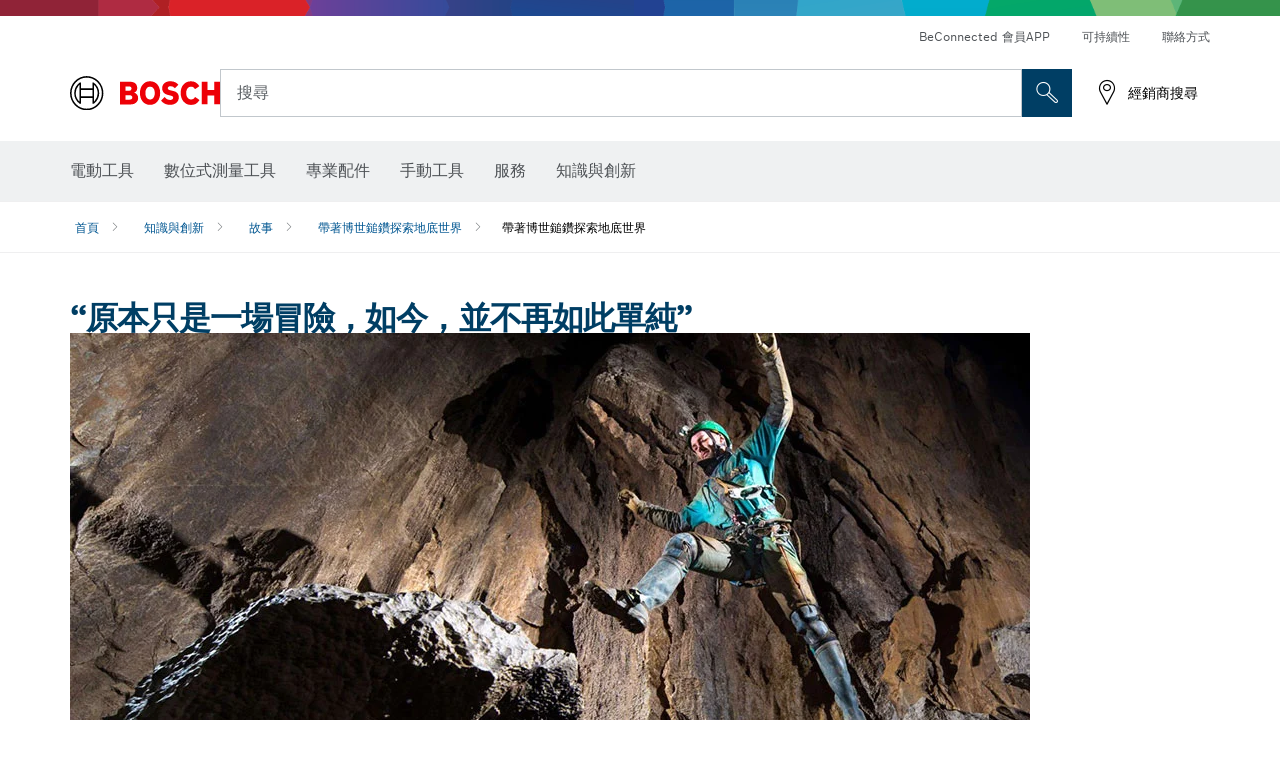

--- FILE ---
content_type: text/html;; charset=UTF-8
request_url: https://www.bosch-pt.com.tw/tw/zh/knowledge-innovation/stories/explore-the-under-world-with-bosch-hammer-drill/
body_size: 21564
content:








	  	<!DOCTYPE html>
		<html lang="zh" class="no-js" >
			<head>
<title>帶著博世鎚鑽探索地底世界 | 博世藍色專業電動工具</title>
<meta name="author" content="Robert Bosch GmbH">
<meta name="description" content="尋找歐洲最深處的洞窟">
<meta charset="utf-8">
<meta name="viewport" content="width=device-width, initial-scale=1, maximum-scale=2">
<meta name="robots" content="index">
<meta property="og:url" content="https://www.bosch-pt.com.tw/tw/zh/knowledge-innovation/stories/explore-the-under-world-with-bosch-hammer-drill/" />
<meta property="og:title" content="帶著博世鎚鑽探索地底世界 | 博世藍色專業電動工具" />
<meta property="og:description" content="尋找歐洲最深處的洞窟" />
<meta property="og:image" content="https://www.bosch-pt.com.tw/tw/media/professional/central_assets/global_settings/tv_search_100x60.png" />
<link rel="icon" href="/favicon.ico">
<link rel="canonical" href="https://www.bosch-pt.com.tw/tw/zh/knowledge-innovation/stories/explore-the-under-world-with-bosch-hammer-drill/">
 

<!-- Preconnect to required origins -->
<link rel="preconnect" href="//tags.tiqcdn.com">
<link rel="dns-prefetch" href="//tags.tiqcdn.com">
<link rel="preconnect" href="https://mycliplister.com">
<link rel="dns-prefetch" href="https://mycliplister.com">
<link rel="preconnect" href="https://youtube.com">
<link rel="dns-prefetch" href="https://youtube.com">	
<!-- CSS For Modules -->
 

<!-- Header Script -->
<script>
window.lazySizesConfig = window.lazySizesConfig || {};
window.lazySizesConfig.customMedia = {
'--xs': '(max-width: 767px)',
'--sm': '(max-width: 991px)',
'--md': '(max-width: 1199px)',
'--lg': '(min-width: 1200px)'
};
</script>	
   

   


   
					<!-- central head resources --> 
<link rel="preload" href="https://www.bosch-pt.com.tw/res/fonts/boschsans/BoschSans-Regular.woff2" as="font" type="font/woff2" crossorigin="anonymous">
<link rel="preload" href="https://www.bosch-pt.com.tw/res/fonts/boschsans/BoschSans-Bold.woff2" as="font" type="font/woff2" crossorigin="anonymous">
<link rel="preload" href="https://www.bosch-pt.com.tw/res/fonts/boschsans/BoschSans-Black.woff2" as="font" type="font/woff2" crossorigin="anonymous">
		<style>
		    @keyframes slide-up {
		        0% {
		            transform: translateY(110vh);
		        }
		        100% {
		            transform: translateY(0vh);
		        }
		    }
		    dock-privacy-settings {
		        position: fixed !important;
		        top: 0px;
		        left: 0px;
		        transform: translateY(110vh);
		        animation: slide-up 0s forwards;
		        animation-delay: 3s;
		    }
		</style>
		<script type="text/javascript" src="https://services.zoovu.com/events/user-tracking-script/fe90ed05-cecf-479b-81fa-2b96f5dd904d/js-loader"></script>
		<link rel="stylesheet" type="text/css" href="https://www.bosch-pt.com.tw/res/critical.css">
		<link rel="preload" href="https://www.bosch-pt.com.tw/res/main.css" as="style" onload="this.onload=null;this.rel='stylesheet'">
		<noscript><link rel="stylesheet" href="https://www.bosch-pt.com.tw/res/main.css"></noscript>
	<script>	  
		var CONF = {
			ASSET_PATH: 'https://www.bosch-pt.com.tw/res/',
			ENV: 'production'
		}
	</script>
<script type="application/ld+json">
{
  "@context": "http://schema.org",
  "@type": "BreadcrumbList",
  "itemListElement":
  [
	{
      "@type": "ListItem",
      "position": 1,
      "item":
      {
        "@id": "https://www.bosch-pt.com.tw/tw/zh/knowledge-innovation/",
        "name": "知識與創新"
      }
	},
	{
      "@type": "ListItem",
      "position": 2,
      "item":
      {
        "@id": "https://www.bosch-pt.com.tw/tw/zh/knowledge-innovation/stories/",
        "name": "故事"
      }
	},
	{
      "@type": "ListItem",
      "position": 3,
      "item":
      {
        "@id": "https://www.bosch-pt.com.tw/tw/zh/knowledge-innovation/stories/explore-the-under-world-with-bosch-hammer-drill/",
        "name": "帶著博世鎚鑽探索地底世界"
      }
	}
  ]
}
</script>	

			</head>   
			<body 
				class="" data-track_pageName="contentpage20"
				data-country="tw" data-language="zh" data-locale="zh_TW" data-region="rap" 
			>
<script id="tealium_pdl" type="text/javascript">
function getCookie(cookieName) {
    var cookieArr = document.cookie.split(";");
    for(var i = 0; i < cookieArr.length; i++) {
        var cookiePair = cookieArr[i].split("=");
        if(cookieName == cookiePair[0].trim()) {
            return decodeURIComponent(cookiePair[1]);
        }
    }
    return null;
}
	var utag_data = {
		language : "zh",
		page_country : "TW",
		page_name : "content : 帶著博世鎚鑽探索地底世界",
		business_unit : "pro",
		tealium_event: "PT_Generic_Pageload",
		brand_name: "BOSCH",
		page_type : "content",
		page_id : "1909876",
		page_breadcrumb : [ "知識與創新", "故事", "帶著博世鎚鑽探索地底世界" ],
				page_subcategory1: "知識與創新",
				page_subcategory2: "故事",
				page_subcategory3: "帶著博世鎚鑽探索地底世界",
				page_subcategory4: undefined,
				page_subcategory5: undefined,
		release_id : "15625",
		division: "PT",
		site_domain_type: "prod",
		currency: "EUR",
		logged_in_user : getCookie("id") != null ? "yes" : "no",
	}
</script>
<script id="tealium_script">
	window.addEventListener("load", function(a,b,c,d) {
		a='//tags.tiqcdn.com/utag/robert-bosch/tw-pt-professional-web/prod/utag.js';
		b=document;c='script';d=b.createElement(c);d.src=a;d.type='text/java'+c;d.async=true;
		a=b.getElementsByTagName(c)[0];
		a.parentNode.insertBefore(d,a);
	});
</script>

			<header id="header" class="o-header o-header--alt o-header--hoverNav">
			<div class="o-header-search-sticky">
				<div class="o-header-search-wrapper container">
					<nav class="o-header-search__top" aria-label="元">
<!-- meta navigation -->
	<ul class="m-metanavigation__items hidden-xs hidden-sm">
<li class="m-metanavigation__items__item">
	<a  class="trackingElement trackingTeaser m-metanavigation__items__item--link"
		data-track_domEvent="click" 
		data-track_modulePosition="1" 
		data-track_elementtype="Text"
		data-track_elementinfo="BeConnected 會員APP"
		data-track_elementlinktype="internal"
		data-track_dyn_teasertype="Navigation"
		data-track_dyn_teasercontent="BeConnected 會員APP"
		href="https://www.bosch-pt.com.tw/tw/zh/" 
		title="BeConnected 會員APP"
		target="_self"> 
		BeConnected 會員APP
	</a>
</li>        
<li class="m-metanavigation__items__item">
	<a  class="trackingElement trackingTeaser m-metanavigation__items__item--link"
		data-track_domEvent="click" 
		data-track_modulePosition="1" 
		data-track_elementtype="Text"
		data-track_elementinfo="可持續性"
		data-track_elementlinktype="external"
		data-track_dyn_teasertype="Navigation"
		data-track_dyn_teasercontent="可持續性"
		href="https://www.bosch-pt.com/ww/gb/en/company/sustainability/" 
		title="可持續性"
		target="_self"> 
		可持續性
	</a>
</li>        
<li class="m-metanavigation__items__item">
	<a  class="trackingElement trackingTeaser m-metanavigation__items__item--link"
		data-track_domEvent="click" 
		data-track_modulePosition="1" 
		data-track_elementtype="Text"
		data-track_elementinfo="聯絡方式"
		data-track_elementlinktype="internal"
		data-track_dyn_teasertype="Navigation"
		data-track_dyn_teasercontent="聯絡方式"
		href="//www.bosch-pt.com.tw/tw/zh/service/after-sales-service/contact/" 
		title="聯絡方式"
		target="_self"> 
		聯絡方式
	</a>
</li>        
	</ul>
		   		</nav>
					<nav class="o-header-search" aria-label="搜尋">
            			<div class="o-header-search__left">
		<div class="m-brandLogo">
			<a  href="//www.bosch-pt.com.tw/tw/zh/" 
				title="博世電動工具" 
			    class="trackingElement m-brandLogo__link"
			    data-track_domEvent="click" 
				data-track_modulePosition="1" 
				data-track_elementtype="Logo"
				data-track_elementinfo="博世電動工具"
				data-track_elementlinktype="internal">
<picture >
<!-- WebP, Reihenfolge beachten: Desktop, Tablet, Mobile -->
<img class="m-brandLogo__image img-responsive"
width="165" height="50"
src="https://media.bosch-pt.com.tw/media/professional/central_assets/bosch_logo/bosch.svg"
title=""
alt="博世的紅色標誌，黑色字母在白色背景上，現代且清晰設計。">
</picture>		
			</a>
		</div>
            			</div>
            			<div class="o-header-search__main">
								<!-- search navigation --> 
<div class="m-searchNavigation"
	data-placeholder=""
	data-placeholder-desktop="搜尋">
	<form id="header-search" 
		  class="m-searchNavigation__form" 
		  method="get" 
		  role="search" 
		  action="//www.bosch-pt.com.tw/tw/zh/searchfrontend/"> 
			<div class="m-searchNavigation__label">
				<span class="m-searchNavigation__labelText">搜尋</span>
					<button type="button" 
							class="bba-btn bba-btn--primary m-searchNavigation__button m-searchNavigation__button--search"
							aria-label="现场搜索"
							tabindex="-1">
						<i class="icon-Bosch-Ic-search-black"></i>
					</button>
			</div>	
			<div class="m-searchNavigation__inputWrapper">
				<button type="submit" class="trackingElement trackingTeaser bba-btn bba-btn--primary m-searchNavigation__button m-searchNavigation__button--submit bba-btn bba-btn--primary"
						data-track_domEvent="click"
						data-track_modulePosition="2" 
						data-track_elementtype="Icon"
						data-track_elementinfo="SearchFormSubmit"
						data-track_elementlinktype="internal"
						data-track_dyn_teasertype="Search"
						data-track_dyn_teasercontent="Onsite Search"
						aria-label="提交搜索请求"
						tabindex="-1"
				>	
					<i class="icon-Bosch-Ic-search-black"></i>
				</button>
				<input  class="trackingElement trackingTeaser m-searchNavigation__searchField" 
						placeholder="搜尋" 
						type="search" 
						name="q" 
						id="search" 
						role="combobox" 
						aria-haspopup="dialog"
						aria-expanded="false" 
						aria-controls="searchNavField" 
						aria-activedescendant
						data-track_domEvent="click"
						data-track_modulePosition="2" 
						data-track_elementtype="Field"
						data-track_elementinfo="SearchFormField"
						data-track_elementlinktype="internal"
						data-track_dyn_teasertype="Search"
						data-track_dyn_teasercontent="Onsite Search"
						tabindex="0"
				>
				<input 	class="m-searchNavigation__searchSuggest" 
						disabled 
						type="text" 
						placeholder="搜尋" 
						autocomplete="off">
			</div>
			<button type="button" 
					name="button" 
					class="trackingElement trackingTeaser m-searchNavigation__button m-searchNavigation__button--close" 
				    data-track_domEvent="click"
					data-track_modulePosition="2" 
					data-track_elementtype="Icon"
					data-track_elementinfo="SearchFormClose"
					data-track_elementlinktype="internal"
					data-track_dyn_teasertype="Search"
					data-track_dyn_teasercontent="Onsite Search Close"
					aria-label="搜索 关闭"
					tabindex="-1"
			>
				<i class="icon-Bosch-Ic-close-black"></i>
			</button>
	</form>
</div>
									</div>
									<div class="o-header-search__right">
                						<div class="m-conversion_bar">
<nav class="trackingModule m-conversion_bar" data-track_moduletype="User Service" aria-label="轉換欄">
		<ul class="m-conversion_bar__items">
	<li class="trackingElement m-conversion_bar__item">
		<a  href="/tw/zh/dl/dealerlocator/dealersearch/" 
			title="經銷商搜尋" 
			class="trackingElement trackingTeaser m-conversion_bar__link" 
			target="_self"
			data-track_domEvent="click" 
			data-track_modulePosition="4" 
			data-track_elementtype="Text"
			data-track_elementinfo=""
			data-track_elementlinktype="internal"
			data-track_dyn_teasercontent=""
		> 
			<i class="icon-Bosch-Ic-store-locator-black"></i>
			<span class="m-conversion_bar__text"> 經銷商搜尋 </span>
		</a>
	</li>	
		</ul>
</nav>
						                		</div>
						                	</div>
						          		</nav>
						          		<div class="o-header-search__results">
<div id="header-search-results" class="m-searchNavigationResults m-searchNavigationResults--hidden trackingModule" data-track_moduletype="Search Flyout">
    <div class="m-searchNavigationResults__detailed trackingTeaser" aria-label="搜索结果" role="dialog"></div>
    <div class="m-searchNavigationResults__right">
        <div class="m-searchNavigationResults__suggestions"></div>
        <div class="m-searchNavigationResults__teasers"></div>
    </div>
</div>
						          		</div>
						          	</div>
						          	<div class="o-header__mWrapper--gray">
		        						<div class="o-header__mWrapper">
		            						<div class="o-header__faker"></div>
		            							<nav class="m-mainNavigation " aria-label="主">
		                							<div class="m-mainNavigation__container">
		                    							<div class="m-mainNavigation__col m-mainNavigation__col--fixed">
		                        							<button type="button" class="m-mainNavigation__toggle">
		                            							<span class="m-mainNavigation__toggleBar"></span>
									                            <span class="m-mainNavigation__toggleBar"></span>
									                            <span class="m-mainNavigation__toggleBar"></span>
									                            <span class="m-mainNavigation__toggleBar"></span>
		                        							</button>
		                    							</div>
				            <div class="m-mainNavigation__col">
<div class="m-mainNavigation__itemsWrapper" data-backlabel="返回">
		<ul class="m-mainNavigation__items">
			<li class="m-mainNavigation__item hidden-md hidden-lg">
				<a  class="trackingElement trackingTeaser m-mainNavigation__link" 
					href="//www.bosch-pt.com.tw/tw/zh/" 
					title="首頁"
					data-track_domEvent="click"
					data-track_modulePosition="2" 
					data-track_elementtype="Text"
					data-track_elementinfo="首頁"
					data-track_elementlinktype="internal" 
					data-track_dyn_teasercontent="首頁"
 					data-track_dyn_teasertype="Navigation"
				>					
					<span class="m-mainNavigation__text">首頁</span>
				</a>	  								
			</li>	
						<li class="m-mainNavigation__item m-mainNavigation__item--dropdown">
						<div class="navigationItem">
						<a 	class="trackingElement trackingTeaser m-mainNavigation__link " 
							href="/tw/zh/professional-power-tools-131398-ocs-c/" 
							title="電動工具"
data-target="#flyout-products-flyout_tools"
							data-track_domEvent="click"
							data-track_modulePosition="2" 
							data-track_elementtype="Text"
							data-track_elementinfo="電動工具"
							data-track_elementlinktype="internal"
							data-track_dyn_teasercontent="電動工具"
							data-track_dyn_teasertype="Navigation"			
						>					
							<span class="m-mainNavigation__text ">電動工具</span>
						</a>		
						<button class="acc-button hidden" 
data-target="#flyout-products-flyout_tools"
							popovertarget="flyout-products-flyout_tools"	
							aria-label="電動工具">
				                <i class="icon-Bosch-Ic-arrow-black-bottom"></i>
				        </button>		
				        </div>						
					<ul class="m-mainNavigation__dropdownItems m-mainNavigation__dropdownItems--hidden">
<li>
	<div class="m-mainNavigation__link--header">
		<a 	href="/tw/zh/professional-power-tools-131398-ocs-c/" 
			class="link m-header_navigation_flyout__link trackingElement trackingTeaser"
			title="電動工具"
			data-track_domEvent="click"
			data-track_modulePosition="2" 
			data-track_elementtype="Text"
			data-track_elementinfo="電動工具"
			data-track_elementlinktype="internal"
			data-track_dyn_teasercontent="電動工具"
			data-track_dyn_teasertype="Navigation"										
			>電動工具</a>
	</div>
</li>
						<li>
							<div class="container m-header_navigation_flyout m-header_navigation_flyout--mobile">
								<div class="row">
<div class="col-md-2 col-sm-12 col--item "> <a href="https://www.bosch-pt.com.tw/tw/zh/new-tools-131399-ocs-c/" title="" target="_self" class="m-header_navigation_flyout__item trackingElement" data-track_domEvent="click" data-track_modulePosition="2" data-track_elementtype="Image" data-track_elementinfo="全新工具" data-track_elementlinktype="internal" data-track_dyn_teasercontent="Products" data-track_dyn_subteasercontent="全新工具" > <div class="m-header_navigation_flyout__item__image "> <picture >
<!-- WebP, Reihenfolge beachten: Desktop, Tablet, Mobile -->
<source media="(min-width: 992px)" data-srcset="https://www.bosch-pt.com.tw/binary/ocsmedia/optimized/263x155/pcc131399pcta5252p1_novelities.png">


<img class="img-responsive center-block lazyload"
width="263" height="155"
data-src="
https://www.bosch-pt.com.tw/binary/ocsmedia/optimized/263x155/pcc131399pcta5252p1_novelities.png
"
title="全新工具"
alt="全新工具">
</picture> </div> <div class="m-header_navigation_flyout__item__caption"> 全新工具 </div> </a> </div>
<div class="col-md-2 col-sm-12 col--item "> <a href="/tw/zh/promotion/overview.html" title="促銷" target="_self" class="m-header_navigation_flyout__item trackingElement" data-track_domEvent="click" data-track_modulePosition="2" data-track_elementtype="Image" data-track_elementinfo="促銷" data-track_elementlinktype="internal" data-track_dyn_teasercontent="Products" data-track_dyn_subteasercontent="促銷" > <div class="m-header_navigation_flyout__item__image "> <picture >
<!-- WebP, Reihenfolge beachten: Desktop, Tablet, Mobile -->
<source media="(min-width: 992px)" data-srcset="https://media.bosch-pt.com.tw/media/professional_bi/flyout_redesign/tools/kv_flyout_redesign_offers_137x77.png">


<img class="img-responsive center-block lazyload"
width="263" height="155"
data-src="
https://media.bosch-pt.com.tw/media/professional_bi/flyout_redesign/tools/kv_flyout_redesign_offers_137x77.png
"
title="促銷"
alt="促銷">
</picture> </div> <div class="m-header_navigation_flyout__item__caption"> 促銷 </div> </a> </div>
<div class="col-md-2 col-sm-12 col--item "> <a href="https://www.bosch-pt.com.tw/tw/zh/heavy-duty-226567-ocs-c/" title="" target="_self" class="m-header_navigation_flyout__item trackingElement" data-track_domEvent="click" data-track_modulePosition="2" data-track_elementtype="Image" data-track_elementinfo="Heavy Duty" data-track_elementlinktype="internal" data-track_dyn_teasercontent="Products" data-track_dyn_subteasercontent="Heavy Duty" > <div class="m-header_navigation_flyout__item__image "> <picture >
<!-- WebP, Reihenfolge beachten: Desktop, Tablet, Mobile -->
<source media="(min-width: 992px)" data-srcset="https://www.bosch-pt.com.tw/binary/ocsmedia/optimized/263x155/pcc226567pcta5252p1_kv_category_heavy_duty.png">


<img class="img-responsive center-block lazyload"
width="263" height="155"
data-src="
https://www.bosch-pt.com.tw/binary/ocsmedia/optimized/263x155/pcc226567pcta5252p1_kv_category_heavy_duty.png
"
title="Heavy Duty"
alt="Heavy Duty">
</picture> </div> <div class="m-header_navigation_flyout__item__caption"> Heavy Duty </div> </a> </div>
<div class="col-md-2 col-sm-12 col--item "> <a href="https://www.bosch-pt.com.tw/tw/zh/cordless-tools-131400-ocs-c/" title="" target="_self" class="m-header_navigation_flyout__item trackingElement" data-track_domEvent="click" data-track_modulePosition="2" data-track_elementtype="Image" data-track_elementinfo="充電式工具" data-track_elementlinktype="internal" data-track_dyn_teasercontent="Products" data-track_dyn_subteasercontent="充電式工具" > <div class="m-header_navigation_flyout__item__image "> <picture >
<!-- WebP, Reihenfolge beachten: Desktop, Tablet, Mobile -->
<source media="(min-width: 992px)" data-srcset="https://www.bosch-pt.com.tw/binary/ocsmedia/optimized/263x155/o516750v54_GAL_18V_20_(II)_Dyn.png">


<img class="img-responsive center-block lazyload"
width="263" height="155"
data-src="
https://www.bosch-pt.com.tw/binary/ocsmedia/optimized/263x155/o516750v54_GAL_18V_20_(II)_Dyn.png
"
title="充電式工具"
alt="充電式工具">
</picture> </div> <div class="m-header_navigation_flyout__item__caption"> 充電式工具 </div> </a> </div>
<div class="col-md-2 col-sm-12 col--item "> <a href="https://www.bosch-pt.com.tw/tw/zh/drills-impact-drills-screwdrivers-131402-ocs-c/" title="" target="_self" class="m-header_navigation_flyout__item trackingElement" data-track_domEvent="click" data-track_modulePosition="2" data-track_elementtype="Image" data-track_elementinfo="電鑽、振動電鑽和螺絲起子機" data-track_elementlinktype="internal" data-track_dyn_teasercontent="Products" data-track_dyn_subteasercontent="電鑽、振動電鑽和螺絲起子機" > <div class="m-header_navigation_flyout__item__image "> <picture >
<!-- WebP, Reihenfolge beachten: Desktop, Tablet, Mobile -->
<source media="(min-width: 992px)" data-srcset="https://www.bosch-pt.com.tw/binary/ocsmedia/optimized/263x155/o554357v54_GRD_18V-127_8Ah_EXPERT_AMPShare_Ghost_Image_Dyn.png">


<img class="img-responsive center-block lazyload"
width="263" height="155"
data-src="
https://www.bosch-pt.com.tw/binary/ocsmedia/optimized/263x155/o554357v54_GRD_18V-127_8Ah_EXPERT_AMPShare_Ghost_Image_Dyn.png
"
title="電鑽、振動電鑽和螺絲起子機"
alt="電鑽、振動電鑽和螺絲起子機">
</picture> </div> <div class="m-header_navigation_flyout__item__caption"> 電鑽、振動電鑽和螺絲起子機 </div> </a> </div>
<div class="col-md-2 col-sm-12 col--item "> <a href="https://www.bosch-pt.com.tw/tw/zh/rotary-hammers-demolition-hammers-131403-ocs-c/" title="" target="_self" class="m-header_navigation_flyout__item trackingElement" data-track_domEvent="click" data-track_modulePosition="2" data-track_elementtype="Image" data-track_elementinfo="鎚鑽與電鎬" data-track_elementlinktype="internal" data-track_dyn_teasercontent="Products" data-track_dyn_subteasercontent="鎚鑽與電鎬" > <div class="m-header_navigation_flyout__item__image "> <picture >
<!-- WebP, Reihenfolge beachten: Desktop, Tablet, Mobile -->
<source media="(min-width: 992px)" data-srcset="https://www.bosch-pt.com.tw/binary/ocsmedia/optimized/263x155/o454986v54_GSH_18V-5_12Ah_ProCORE_Dyn_Ghost_Image.png">


<img class="img-responsive center-block lazyload"
width="263" height="155"
data-src="
https://www.bosch-pt.com.tw/binary/ocsmedia/optimized/263x155/o454986v54_GSH_18V-5_12Ah_ProCORE_Dyn_Ghost_Image.png
"
title="鎚鑽與電鎬"
alt="鎚鑽與電鎬">
</picture> </div> <div class="m-header_navigation_flyout__item__caption"> 鎚鑽與電鎬 </div> </a> </div>
<div class="col-md-2 col-sm-12 col--item "> <a href="https://www.bosch-pt.com.tw/tw/zh/diamond-technology-131404-ocs-c/" title="" target="_self" class="m-header_navigation_flyout__item trackingElement" data-track_domEvent="click" data-track_modulePosition="2" data-track_elementtype="Image" data-track_elementinfo="鑽石技術" data-track_elementlinktype="internal" data-track_dyn_teasercontent="Products" data-track_dyn_subteasercontent="鑽石技術" > <div class="m-header_navigation_flyout__item__image "> <picture >
<!-- WebP, Reihenfolge beachten: Desktop, Tablet, Mobile -->
<source media="(min-width: 992px)" data-srcset="https://www.bosch-pt.com.tw/binary/ocsmedia/optimized/263x155/o522788v54_GBR_18V-15_S_8Ah_EXPERT_AMPShare_Ghost_Image_Dyn.png">


<img class="img-responsive center-block lazyload"
width="263" height="155"
data-src="
https://www.bosch-pt.com.tw/binary/ocsmedia/optimized/263x155/o522788v54_GBR_18V-15_S_8Ah_EXPERT_AMPShare_Ghost_Image_Dyn.png
"
title="鑽石技術"
alt="鑽石技術">
</picture> </div> <div class="m-header_navigation_flyout__item__caption"> 鑽石技術 </div> </a> </div>
<div class="col-md-2 col-sm-12 col--item "> <a href="https://www.bosch-pt.com.tw/tw/zh/angle-grinders-metalworking-131405-ocs-c/" title="" target="_self" class="m-header_navigation_flyout__item trackingElement" data-track_domEvent="click" data-track_modulePosition="2" data-track_elementtype="Image" data-track_elementinfo="砂輪機與金屬加工" data-track_elementlinktype="internal" data-track_dyn_teasercontent="Products" data-track_dyn_subteasercontent="砂輪機與金屬加工" > <div class="m-header_navigation_flyout__item__image "> <picture >
<!-- WebP, Reihenfolge beachten: Desktop, Tablet, Mobile -->
<source media="(min-width: 992px)" data-srcset="https://www.bosch-pt.com.tw/binary/ocsmedia/optimized/263x155/o579738v54_GWS18V-11PS_5Ah_Dyn.png">


<img class="img-responsive center-block lazyload"
width="263" height="155"
data-src="
https://www.bosch-pt.com.tw/binary/ocsmedia/optimized/263x155/o579738v54_GWS18V-11PS_5Ah_Dyn.png
"
title="砂輪機與金屬加工"
alt="砂輪機與金屬加工">
</picture> </div> <div class="m-header_navigation_flyout__item__caption"> 砂輪機與金屬加工 </div> </a> </div>
<div class="col-md-2 col-sm-12 col--item "> <a href="https://www.bosch-pt.com.tw/tw/zh/benchtop-tools-benches-131406-ocs-c/" title="" target="_self" class="m-header_navigation_flyout__item trackingElement" data-track_domEvent="click" data-track_modulePosition="2" data-track_elementtype="Image" data-track_elementinfo="桌上型工具與工作台" data-track_elementlinktype="internal" data-track_dyn_teasercontent="Products" data-track_dyn_subteasercontent="桌上型工具與工作台" > <div class="m-header_navigation_flyout__item__image "> <picture >
<!-- WebP, Reihenfolge beachten: Desktop, Tablet, Mobile -->
<source media="(min-width: 992px)" data-srcset="https://www.bosch-pt.com.tw/binary/ocsmedia/optimized/263x155/o523790v54_GCD_18V-355_8Ah_ProCORE_Ghost_Image_Dyn.png">


<img class="img-responsive center-block lazyload"
width="263" height="155"
data-src="
https://www.bosch-pt.com.tw/binary/ocsmedia/optimized/263x155/o523790v54_GCD_18V-355_8Ah_ProCORE_Ghost_Image_Dyn.png
"
title="桌上型工具與工作台"
alt="桌上型工具與工作台">
</picture> </div> <div class="m-header_navigation_flyout__item__caption"> 桌上型工具與工作台 </div> </a> </div>
<div class="col-md-2 col-sm-12 col--item "> <a href="https://www.bosch-pt.com.tw/tw/zh/sanders-planers-131407-ocs-c/" title="" target="_self" class="m-header_navigation_flyout__item trackingElement" data-track_domEvent="click" data-track_modulePosition="2" data-track_elementtype="Image" data-track_elementinfo="砂紙機與電刨刀" data-track_elementlinktype="internal" data-track_dyn_teasercontent="Products" data-track_dyn_subteasercontent="砂紙機與電刨刀" > <div class="m-header_navigation_flyout__item__image "> <picture >
<!-- WebP, Reihenfolge beachten: Desktop, Tablet, Mobile -->
<source media="(min-width: 992px)" data-srcset="https://www.bosch-pt.com.tw/binary/ocsmedia/optimized/263x155/o468807v82_GEX_18V-150-3_4Ah_ProCORE_Edge_Protection_Ring_Dust_Box_Dyn.png">


<img class="img-responsive center-block lazyload"
width="263" height="155"
data-src="
https://www.bosch-pt.com.tw/binary/ocsmedia/optimized/263x155/o468807v82_GEX_18V-150-3_4Ah_ProCORE_Edge_Protection_Ring_Dust_Box_Dyn.png
"
title="砂紙機與電刨刀"
alt="砂紙機與電刨刀">
</picture> </div> <div class="m-header_navigation_flyout__item__caption"> 砂紙機與電刨刀 </div> </a> </div>
<div class="col-md-2 col-sm-12 col--item "> <a href="https://www.bosch-pt.com.tw/tw/zh/routers-131483-ocs-c/" title="" target="_self" class="m-header_navigation_flyout__item trackingElement" data-track_domEvent="click" data-track_modulePosition="2" data-track_elementtype="Image" data-track_elementinfo="雕刻機" data-track_elementlinktype="internal" data-track_dyn_teasercontent="Products" data-track_dyn_subteasercontent="雕刻機" > <div class="m-header_navigation_flyout__item__image "> <picture >
<!-- WebP, Reihenfolge beachten: Desktop, Tablet, Mobile -->
<source media="(min-width: 992px)" data-srcset="https://www.bosch-pt.com.tw/binary/ocsmedia/optimized/263x155/o427649v54_GKF_18V-8_4Ah_ProCORE_dyn_Ghost_Image.png">


<img class="img-responsive center-block lazyload"
width="263" height="155"
data-src="
https://www.bosch-pt.com.tw/binary/ocsmedia/optimized/263x155/o427649v54_GKF_18V-8_4Ah_ProCORE_dyn_Ghost_Image.png
"
title="雕刻機"
alt="雕刻機">
</picture> </div> <div class="m-header_navigation_flyout__item__caption"> 雕刻機 </div> </a> </div>
<div class="col-md-2 col-sm-12 col--item "> <a href="https://www.bosch-pt.com.tw/tw/zh/saws-131408-ocs-c/" title="" target="_self" class="m-header_navigation_flyout__item trackingElement" data-track_domEvent="click" data-track_modulePosition="2" data-track_elementtype="Image" data-track_elementinfo="電鋸" data-track_elementlinktype="internal" data-track_dyn_teasercontent="Products" data-track_dyn_subteasercontent="電鋸" > <div class="m-header_navigation_flyout__item__image "> <picture >
<!-- WebP, Reihenfolge beachten: Desktop, Tablet, Mobile -->
<source media="(min-width: 992px)" data-srcset="https://www.bosch-pt.com.tw/binary/ocsmedia/optimized/263x155/o451360v54_GKS_18V-57-2_GX_5_5Ah_ProCORE_AMPShare_Dyn_JP.png">


<img class="img-responsive center-block lazyload"
width="263" height="155"
data-src="
https://www.bosch-pt.com.tw/binary/ocsmedia/optimized/263x155/o451360v54_GKS_18V-57-2_GX_5_5Ah_ProCORE_AMPShare_Dyn_JP.png
"
title="電鋸"
alt="電鋸">
</picture> </div> <div class="m-header_navigation_flyout__item__caption"> 電鋸 </div> </a> </div>
<div class="col-md-2 col-sm-12 col--item "> <a href="https://www.bosch-pt.com.tw/tw/zh/dust-extraction-systems-131409-ocs-c/" title="" target="_self" class="m-header_navigation_flyout__item trackingElement" data-track_domEvent="click" data-track_modulePosition="2" data-track_elementtype="Image" data-track_elementinfo="吸塵系統" data-track_elementlinktype="internal" data-track_dyn_teasercontent="Products" data-track_dyn_subteasercontent="吸塵系統" > <div class="m-header_navigation_flyout__item__image "> <picture >
<!-- WebP, Reihenfolge beachten: Desktop, Tablet, Mobile -->
<source media="(min-width: 992px)" data-srcset="https://www.bosch-pt.com.tw/binary/ocsmedia/optimized/263x155/o431632v54_GAS_12-40_MA_dyn.png">


<img class="img-responsive center-block lazyload"
width="263" height="155"
data-src="
https://www.bosch-pt.com.tw/binary/ocsmedia/optimized/263x155/o431632v54_GAS_12-40_MA_dyn.png
"
title="吸塵系統"
alt="吸塵系統">
</picture> </div> <div class="m-header_navigation_flyout__item__caption"> 吸塵系統 </div> </a> </div>
<div class="col-md-2 col-sm-12 col--item "> <a href="https://www.bosch-pt.com.tw/tw/zh/heat-guns-glue-guns-238405-ocs-c/" title="" target="_self" class="m-header_navigation_flyout__item trackingElement" data-track_domEvent="click" data-track_modulePosition="2" data-track_elementtype="Image" data-track_elementinfo="熱風槍與熱熔膠槍" data-track_elementlinktype="internal" data-track_dyn_teasercontent="Products" data-track_dyn_subteasercontent="熱風槍與熱熔膠槍" > <div class="m-header_navigation_flyout__item__image "> <picture >
<!-- WebP, Reihenfolge beachten: Desktop, Tablet, Mobile -->
<source media="(min-width: 992px)" data-srcset="https://www.bosch-pt.com.tw/binary/ocsmedia/optimized/263x155/o347724v54_GHG_18V-50_4Ah_dyn_Ghost_Image.png">


<img class="img-responsive center-block lazyload"
width="263" height="155"
data-src="
https://www.bosch-pt.com.tw/binary/ocsmedia/optimized/263x155/o347724v54_GHG_18V-50_4Ah_dyn_Ghost_Image.png
"
title="熱風槍與熱熔膠槍"
alt="熱風槍與熱熔膠槍">
</picture> </div> <div class="m-header_navigation_flyout__item__caption"> 熱風槍與熱熔膠槍 </div> </a> </div>
<div class="col-md-2 col-sm-12 col--item "> <a href="https://www.bosch-pt.com.tw/tw/zh/measuring-technology-131410-ocs-c/" title="" target="_self" class="m-header_navigation_flyout__item trackingElement" data-track_domEvent="click" data-track_modulePosition="2" data-track_elementtype="Image" data-track_elementinfo="測量技術" data-track_elementlinktype="internal" data-track_dyn_teasercontent="Products" data-track_dyn_subteasercontent="測量技術" > <div class="m-header_navigation_flyout__item__image "> <picture >
<!-- WebP, Reihenfolge beachten: Desktop, Tablet, Mobile -->
<source media="(min-width: 992px)" data-srcset="https://www.bosch-pt.com.tw/binary/ocsmedia/optimized/263x155/o464482v54_GLL_12V-100-33_CG_2Ah_ON_Dyn.png">


<img class="img-responsive center-block lazyload"
width="263" height="155"
data-src="
https://www.bosch-pt.com.tw/binary/ocsmedia/optimized/263x155/o464482v54_GLL_12V-100-33_CG_2Ah_ON_Dyn.png
"
title="測量技術"
alt="測量技術">
</picture> </div> <div class="m-header_navigation_flyout__item__caption"> 測量技術 </div> </a> </div>
<div class="col-md-2 col-sm-12 col--item "> <a href="https://www.bosch-pt.com.tw/tw/zh/high-pressure-washers-209514-ocs-c/" title="" target="_self" class="m-header_navigation_flyout__item trackingElement" data-track_domEvent="click" data-track_modulePosition="2" data-track_elementtype="Image" data-track_elementinfo="高壓清洗機" data-track_elementlinktype="internal" data-track_dyn_teasercontent="Products" data-track_dyn_subteasercontent="高壓清洗機" > <div class="m-header_navigation_flyout__item__image "> <picture >
<!-- WebP, Reihenfolge beachten: Desktop, Tablet, Mobile -->
<source media="(min-width: 992px)" data-srcset="https://www.bosch-pt.com.tw/binary/ocsmedia/optimized/263x155/o447593v54_447593.png">


<img class="img-responsive center-block lazyload"
width="263" height="155"
data-src="
https://www.bosch-pt.com.tw/binary/ocsmedia/optimized/263x155/o447593v54_447593.png
"
title="高壓清洗機"
alt="高壓清洗機">
</picture> </div> <div class="m-header_navigation_flyout__item__caption"> 高壓清洗機 </div> </a> </div>
<div class="col-md-2 col-sm-12 col--item "> <a href="https://www.bosch-pt.com.tw/tw/zh/stirrers-131442-ocs-c/" title="" target="_self" class="m-header_navigation_flyout__item trackingElement" data-track_domEvent="click" data-track_modulePosition="2" data-track_elementtype="Image" data-track_elementinfo="水泥攪拌機" data-track_elementlinktype="internal" data-track_dyn_teasercontent="Products" data-track_dyn_subteasercontent="水泥攪拌機" > <div class="m-header_navigation_flyout__item__image "> <picture >
<!-- WebP, Reihenfolge beachten: Desktop, Tablet, Mobile -->
<source media="(min-width: 992px)" data-srcset="https://www.bosch-pt.com.tw/binary/ocsmedia/optimized/263x155/o468930v54_GRW_18V-120_12Ah_ProCORE_Ghost_Image_Dyn.png">


<img class="img-responsive center-block lazyload"
width="263" height="155"
data-src="
https://www.bosch-pt.com.tw/binary/ocsmedia/optimized/263x155/o468930v54_GRW_18V-120_12Ah_ProCORE_Ghost_Image_Dyn.png
"
title="水泥攪拌機"
alt="水泥攪拌機">
</picture> </div> <div class="m-header_navigation_flyout__item__caption"> 水泥攪拌機 </div> </a> </div>
<div class="col-md-2 col-sm-12 col--item "> <a href="https://www.bosch-pt.com.tw/tw/zh/carrying-cases-209615-ocs-c/" title="" target="_self" class="m-header_navigation_flyout__item trackingElement" data-track_domEvent="click" data-track_modulePosition="2" data-track_elementtype="Image" data-track_elementinfo="手提攜帶箱" data-track_elementlinktype="internal" data-track_dyn_teasercontent="Products" data-track_dyn_subteasercontent="手提攜帶箱" > <div class="m-header_navigation_flyout__item__image "> <picture >
<!-- WebP, Reihenfolge beachten: Desktop, Tablet, Mobile -->
<source media="(min-width: 992px)" data-srcset="https://www.bosch-pt.com.tw/binary/ocsmedia/optimized/263x155/o357555v54_p_a_ls-boxx_neu_v4_v2.png">


<img class="img-responsive center-block lazyload"
width="263" height="155"
data-src="
https://www.bosch-pt.com.tw/binary/ocsmedia/optimized/263x155/o357555v54_p_a_ls-boxx_neu_v4_v2.png
"
title="手提攜帶箱"
alt="手提攜帶箱">
</picture> </div> <div class="m-header_navigation_flyout__item__caption"> 手提攜帶箱 </div> </a> </div>
<div class="col-md-2 col-sm-12 col--item "> <a href="https://www.bosch-pt.com.tw/tw/zh/workwear-210370-ocs-c/" title="" target="_self" class="m-header_navigation_flyout__item trackingElement" data-track_domEvent="click" data-track_modulePosition="2" data-track_elementtype="Image" data-track_elementinfo="工作服" data-track_elementlinktype="internal" data-track_dyn_teasercontent="Products" data-track_dyn_subteasercontent="工作服" > <div class="m-header_navigation_flyout__item__image "> <picture >
<!-- WebP, Reihenfolge beachten: Desktop, Tablet, Mobile -->
<source media="(min-width: 992px)" data-srcset="https://www.bosch-pt.com.tw/binary/ocsmedia/optimized/263x155/o289449v54_Toolbag_big_dyn.png">


<img class="img-responsive center-block lazyload"
width="263" height="155"
data-src="
https://www.bosch-pt.com.tw/binary/ocsmedia/optimized/263x155/o289449v54_Toolbag_big_dyn.png
"
title="工作服"
alt="工作服">
</picture> </div> <div class="m-header_navigation_flyout__item__caption"> 工作服 </div> </a> </div>
<div class="col-md-2 col-sm-12 col--item "> <a href="https://www.bosch-pt.com.tw/tw/zh/system-accessories-212645-ocs-c/" title="" target="_self" class="m-header_navigation_flyout__item trackingElement" data-track_domEvent="click" data-track_modulePosition="2" data-track_elementtype="Image" data-track_elementinfo="系統配件" data-track_elementlinktype="internal" data-track_dyn_teasercontent="Products" data-track_dyn_subteasercontent="系統配件" > <div class="m-header_navigation_flyout__item__image "> <picture >
<!-- WebP, Reihenfolge beachten: Desktop, Tablet, Mobile -->
<source media="(min-width: 992px)" data-srcset="https://www.bosch-pt.com.tw/binary/ocsmedia/optimized/263x155/o478995v54_GAL_12V_18V_80_AMPShare_Dyn.png">


<img class="img-responsive center-block lazyload"
width="263" height="155"
data-src="
https://www.bosch-pt.com.tw/binary/ocsmedia/optimized/263x155/o478995v54_GAL_12V_18V_80_AMPShare_Dyn.png
"
title="系統配件"
alt="系統配件">
</picture> </div> <div class="m-header_navigation_flyout__item__caption"> 系統配件 </div> </a> </div>
<div class="col-md-2 col-sm-12 col--item "> <a href="https://www.bosch-pt.com.tw/tw/zh/cordless-garden-tools-213895-ocs-c/" title="" target="_self" class="m-header_navigation_flyout__item trackingElement" data-track_domEvent="click" data-track_modulePosition="2" data-track_elementtype="Image" data-track_elementinfo="充電式園藝工具" data-track_elementlinktype="internal" data-track_dyn_teasercontent="Products" data-track_dyn_subteasercontent="充電式園藝工具" > <div class="m-header_navigation_flyout__item__image "> <picture >
<!-- WebP, Reihenfolge beachten: Desktop, Tablet, Mobile -->
<source media="(min-width: 992px)" data-srcset="https://www.bosch-pt.com.tw/binary/ocsmedia/optimized/263x155/pcc213895pcta5252p1_426824.png">


<img class="img-responsive center-block lazyload"
width="263" height="155"
data-src="
https://www.bosch-pt.com.tw/binary/ocsmedia/optimized/263x155/pcc213895pcta5252p1_426824.png
"
title="充電式園藝工具"
alt="充電式園藝工具">
</picture> </div> <div class="m-header_navigation_flyout__item__caption"> 充電式園藝工具 </div> </a> </div>
<div class="col-md-2 col-sm-12 col--item "> <a href="https://www.bosch-pt.com.tw/tw/zh/service-air-tools-213900-ocs-c/" title="" target="_self" class="m-header_navigation_flyout__item trackingElement" data-track_domEvent="click" data-track_modulePosition="2" data-track_elementtype="Image" data-track_elementinfo="氣動工具" data-track_elementlinktype="internal" data-track_dyn_teasercontent="Products" data-track_dyn_subteasercontent="氣動工具" > <div class="m-header_navigation_flyout__item__image "> <picture >
<!-- WebP, Reihenfolge beachten: Desktop, Tablet, Mobile -->
<source media="(min-width: 992px)" data-srcset="https://www.bosch-pt.com.tw/binary/ocsmedia/optimized/263x155/o474962v54_GBH_18V-18_X_2Ah_AMPShare_OneChuck_Ghost_Image_Dyn.png">


<img class="img-responsive center-block lazyload"
width="263" height="155"
data-src="
https://www.bosch-pt.com.tw/binary/ocsmedia/optimized/263x155/o474962v54_GBH_18V-18_X_2Ah_AMPShare_OneChuck_Ghost_Image_Dyn.png
"
title="氣動工具"
alt="氣動工具">
</picture> </div> <div class="m-header_navigation_flyout__item__caption"> 氣動工具 </div> </a> </div>
<div class="col-md-2 col-sm-12 col--item "> <a href="https://www.bosch-pt.com.tw/tw/zh/bosch-mobility-system-213919-ocs-c/" title="" target="_self" class="m-header_navigation_flyout__item trackingElement" data-track_domEvent="click" data-track_modulePosition="2" data-track_elementtype="Image" data-track_elementinfo="博世機動系統" data-track_elementlinktype="internal" data-track_dyn_teasercontent="Products" data-track_dyn_subteasercontent="博世機動系統" > <div class="m-header_navigation_flyout__item__image "> <picture >
<!-- WebP, Reihenfolge beachten: Desktop, Tablet, Mobile -->
<source media="(min-width: 992px)" data-srcset="https://www.bosch-pt.com.tw/binary/ocsmedia/optimized/263x155/o596040v54_596040.png">


<img class="img-responsive center-block lazyload"
width="263" height="155"
data-src="
https://www.bosch-pt.com.tw/binary/ocsmedia/optimized/263x155/o596040v54_596040.png
"
title="博世機動系統"
alt="博世機動系統">
</picture> </div> <div class="m-header_navigation_flyout__item__caption"> 博世機動系統 </div> </a> </div>
<div class="col-md-2 col-sm-12 col--item "> <a href="https://www.bosch-pt.com.tw/tw/zh/combo-kits-3038553-ocs-c/" title="" target="_self" class="m-header_navigation_flyout__item trackingElement" data-track_domEvent="click" data-track_modulePosition="2" data-track_elementtype="Image" data-track_elementinfo="組合套件" data-track_elementlinktype="internal" data-track_dyn_teasercontent="Products" data-track_dyn_subteasercontent="組合套件" > <div class="m-header_navigation_flyout__item__image "> <picture >
<!-- WebP, Reihenfolge beachten: Desktop, Tablet, Mobile -->
<source media="(min-width: 992px)" data-srcset="https://www.bosch-pt.com.tw/binary/ocsmedia/optimized/263x155/o241055v54_P_A_GBA_12V_2_0Ah.png">


<img class="img-responsive center-block lazyload"
width="263" height="155"
data-src="
https://www.bosch-pt.com.tw/binary/ocsmedia/optimized/263x155/o241055v54_P_A_GBA_12V_2_0Ah.png
"
title="組合套件"
alt="組合套件">
</picture> </div> <div class="m-header_navigation_flyout__item__caption"> 組合套件 </div> </a> </div>
<div class="col-md-2 col-sm-12 col--item "> <a href="https://www.bosch-pt.com.tw/tw/zh/nailers-3100693-ocs-c/" title="" target="_self" class="m-header_navigation_flyout__item trackingElement" data-track_domEvent="click" data-track_modulePosition="2" data-track_elementtype="Image" data-track_elementinfo="釘槍" data-track_elementlinktype="internal" data-track_dyn_teasercontent="Products" data-track_dyn_subteasercontent="釘槍" > <div class="m-header_navigation_flyout__item__image "> <picture >
<!-- WebP, Reihenfolge beachten: Desktop, Tablet, Mobile -->
<source media="(min-width: 992px)" data-srcset="https://www.bosch-pt.com.tw/binary/ocsmedia/optimized/263x155/o386722v54_GNB_18V-38_4Ah_ProCore_dyn.png">


<img class="img-responsive center-block lazyload"
width="263" height="155"
data-src="
https://www.bosch-pt.com.tw/binary/ocsmedia/optimized/263x155/o386722v54_GNB_18V-38_4Ah_ProCore_dyn.png
"
title="釘槍"
alt="釘槍">
</picture> </div> <div class="m-header_navigation_flyout__item__caption"> 釘槍 </div> </a> </div>
								</div>
							</div>
						</li>
					</ul>
					</li>									
						<li class="m-mainNavigation__item m-mainNavigation__item--dropdown">
						<div class="navigationItem">
						<a 	class="trackingElement trackingTeaser m-mainNavigation__link " 
							href="/tw/zh/measuring-technology-131410-ocs-c/" 
							title="數位式測量工具"
data-target="#flyout-products-flyout_measuring_tools"
							data-track_domEvent="click"
							data-track_modulePosition="2" 
							data-track_elementtype="Text"
							data-track_elementinfo="數位式測量工具"
							data-track_elementlinktype="internal"
							data-track_dyn_teasercontent="數位式測量工具"
							data-track_dyn_teasertype="Navigation"			
						>					
							<span class="m-mainNavigation__text ">數位式測量工具</span>
						</a>		
						<button class="acc-button hidden" 
data-target="#flyout-products-flyout_measuring_tools"
							popovertarget="flyout-products-flyout_measuring_tools"	
							aria-label="數位式測量工具">
				                <i class="icon-Bosch-Ic-arrow-black-bottom"></i>
				        </button>		
				        </div>						
					<ul class="m-mainNavigation__dropdownItems m-mainNavigation__dropdownItems--hidden">
<li>
	<div class="m-mainNavigation__link--header">
		<a 	href="/tw/zh/measuring-technology-131410-ocs-c/" 
			class="link m-header_navigation_flyout__link trackingElement trackingTeaser"
			title="數位式測量工具"
			data-track_domEvent="click"
			data-track_modulePosition="2" 
			data-track_elementtype="Text"
			data-track_elementinfo="數位式測量工具"
			data-track_elementlinktype="internal"
			data-track_dyn_teasercontent="數位式測量工具"
			data-track_dyn_teasertype="Navigation"										
			>數位式測量工具</a>
	</div>
</li>
						<li>
							<div class="container m-header_navigation_flyout m-header_navigation_flyout--mobile">
								<div class="row">
<div class="col-md-2 col-sm-12 col--item "> <a href="https://www.bosch-pt.com.tw/tw/zh/electrical-testers-7423651-ocs-c/" title="" target="_self" class="m-header_navigation_flyout__item trackingElement" data-track_domEvent="click" data-track_modulePosition="2" data-track_elementtype="Image" data-track_elementinfo="電動測試儀" data-track_elementlinktype="internal" data-track_dyn_teasercontent="Products" data-track_dyn_subteasercontent="電動測試儀" > <div class="m-header_navigation_flyout__item__image "> <picture >
<!-- WebP, Reihenfolge beachten: Desktop, Tablet, Mobile -->
<source media="(min-width: 992px)" data-srcset="https://www.bosch-pt.com.tw/binary/ocsmedia/optimized/263x155/o566359v54_GVD_1000-17_Green_Beautyshot_Blue_100-1.png">


<img class="img-responsive center-block lazyload"
width="263" height="155"
data-src="
https://www.bosch-pt.com.tw/binary/ocsmedia/optimized/263x155/o566359v54_GVD_1000-17_Green_Beautyshot_Blue_100-1.png
"
title="電動測試儀"
alt="電動測試儀">
</picture> </div> <div class="m-header_navigation_flyout__item__caption"> 電動測試儀 </div> </a> </div>
<div class="col-md-2 col-sm-12 col--item "> <a href="https://www.bosch-pt.com.tw/tw/zh/moisture-meters-7803422-ocs-c/" title="" target="_self" class="m-header_navigation_flyout__item trackingElement" data-track_domEvent="click" data-track_modulePosition="2" data-track_elementtype="Image" data-track_elementinfo="濕度儀" data-track_elementlinktype="internal" data-track_dyn_teasercontent="Products" data-track_dyn_subteasercontent="濕度儀" > <div class="m-header_navigation_flyout__item__image "> <picture >
<!-- WebP, Reihenfolge beachten: Desktop, Tablet, Mobile -->
<source media="(min-width: 992px)" data-srcset="https://www.bosch-pt.com.tw/binary/ocsmedia/optimized/263x155/o573359v54_GMP_2-15_Dynamic_On_Alpha.png">


<img class="img-responsive center-block lazyload"
width="263" height="155"
data-src="
https://www.bosch-pt.com.tw/binary/ocsmedia/optimized/263x155/o573359v54_GMP_2-15_Dynamic_On_Alpha.png
"
title="濕度儀"
alt="濕度儀">
</picture> </div> <div class="m-header_navigation_flyout__item__caption"> 濕度儀 </div> </a> </div>
<div class="col-md-2 col-sm-12 col--item "> <a href="https://www.bosch-pt.com.tw/tw/zh/combi-lasers-225519-ocs-c/" title="" target="_self" class="m-header_navigation_flyout__item trackingElement" data-track_domEvent="click" data-track_modulePosition="2" data-track_elementtype="Image" data-track_elementinfo="多功能點線雷射儀" data-track_elementlinktype="internal" data-track_dyn_teasercontent="Products" data-track_dyn_subteasercontent="多功能點線雷射儀" > <div class="m-header_navigation_flyout__item__image "> <picture >
<!-- WebP, Reihenfolge beachten: Desktop, Tablet, Mobile -->
<source media="(min-width: 992px)" data-srcset="https://www.bosch-pt.com.tw/binary/ocsmedia/optimized/263x155/o486270v54_dyn_laserlinie_on2_5.png">


<img class="img-responsive center-block lazyload"
width="263" height="155"
data-src="
https://www.bosch-pt.com.tw/binary/ocsmedia/optimized/263x155/o486270v54_dyn_laserlinie_on2_5.png
"
title="多功能點線雷射儀"
alt="多功能點線雷射儀">
</picture> </div> <div class="m-header_navigation_flyout__item__caption"> 多功能點線雷射儀 </div> </a> </div>
<div class="col-md-2 col-sm-12 col--item "> <a href="https://www.bosch-pt.com.tw/tw/zh/rotation-lasers-131495-ocs-c/" title="" target="_self" class="m-header_navigation_flyout__item trackingElement" data-track_domEvent="click" data-track_modulePosition="2" data-track_elementtype="Image" data-track_elementinfo="旋轉式雷射水平儀" data-track_elementlinktype="internal" data-track_dyn_teasercontent="Products" data-track_dyn_subteasercontent="旋轉式雷射水平儀" > <div class="m-header_navigation_flyout__item__image "> <picture >
<!-- WebP, Reihenfolge beachten: Desktop, Tablet, Mobile -->
<source media="(min-width: 992px)" data-srcset="https://www.bosch-pt.com.tw/binary/ocsmedia/optimized/263x155/o334172v54_rotary-laser-revolve-bosch-GRL2000-40HV-beauty.png">


<img class="img-responsive center-block lazyload"
width="263" height="155"
data-src="
https://www.bosch-pt.com.tw/binary/ocsmedia/optimized/263x155/o334172v54_rotary-laser-revolve-bosch-GRL2000-40HV-beauty.png
"
title="旋轉式雷射水平儀"
alt="旋轉式雷射水平儀">
</picture> </div> <div class="m-header_navigation_flyout__item__caption"> 旋轉式雷射水平儀 </div> </a> </div>
<div class="col-md-2 col-sm-12 col--item "> <a href="https://www.bosch-pt.com.tw/tw/zh/line-lasers-131496-ocs-c/" title="" target="_self" class="m-header_navigation_flyout__item trackingElement" data-track_domEvent="click" data-track_modulePosition="2" data-track_elementtype="Image" data-track_elementinfo="墨線儀" data-track_elementlinktype="internal" data-track_dyn_teasercontent="Products" data-track_dyn_subteasercontent="墨線儀" > <div class="m-header_navigation_flyout__item__image "> <picture >
<!-- WebP, Reihenfolge beachten: Desktop, Tablet, Mobile -->
<source media="(min-width: 992px)" data-srcset="https://www.bosch-pt.com.tw/binary/ocsmedia/optimized/263x155/o464482v54_GLL_12V-100-33_CG_2Ah_ON_Dyn.png">


<img class="img-responsive center-block lazyload"
width="263" height="155"
data-src="
https://www.bosch-pt.com.tw/binary/ocsmedia/optimized/263x155/o464482v54_GLL_12V-100-33_CG_2Ah_ON_Dyn.png
"
title="墨線儀"
alt="墨線儀">
</picture> </div> <div class="m-header_navigation_flyout__item__caption"> 墨線儀 </div> </a> </div>
<div class="col-md-2 col-sm-12 col--item "> <a href="https://www.bosch-pt.com.tw/tw/zh/detectors-131501-ocs-c/" title="" target="_self" class="m-header_navigation_flyout__item trackingElement" data-track_domEvent="click" data-track_modulePosition="2" data-track_elementtype="Image" data-track_elementinfo="牆體探測儀" data-track_elementlinktype="internal" data-track_dyn_teasercontent="Products" data-track_dyn_subteasercontent="牆體探測儀" > <div class="m-header_navigation_flyout__item__image "> <picture >
<!-- WebP, Reihenfolge beachten: Desktop, Tablet, Mobile -->
<source media="(min-width: 992px)" data-srcset="https://www.bosch-pt.com.tw/binary/ocsmedia/optimized/263x155/o407628v54_GMS_120-27_ON_dyn.png">


<img class="img-responsive center-block lazyload"
width="263" height="155"
data-src="
https://www.bosch-pt.com.tw/binary/ocsmedia/optimized/263x155/o407628v54_GMS_120-27_ON_dyn.png
"
title="牆體探測儀"
alt="牆體探測儀">
</picture> </div> <div class="m-header_navigation_flyout__item__caption"> 牆體探測儀 </div> </a> </div>
<div class="col-md-2 col-sm-12 col--item "> <a href="https://www.bosch-pt.com.tw/tw/zh/laser-measures-131500-ocs-c/" title="" target="_self" class="m-header_navigation_flyout__item trackingElement" data-track_domEvent="click" data-track_modulePosition="2" data-track_elementtype="Image" data-track_elementinfo="雷射測距儀" data-track_elementlinktype="internal" data-track_dyn_teasercontent="Products" data-track_dyn_subteasercontent="雷射測距儀" > <div class="m-header_navigation_flyout__item__image "> <picture >
<!-- WebP, Reihenfolge beachten: Desktop, Tablet, Mobile -->
<source media="(min-width: 992px)" data-srcset="https://www.bosch-pt.com.tw/binary/ocsmedia/optimized/263x155/o587317v54_GLM50-21_RoW_On_Dynamic_Alpha.png">


<img class="img-responsive center-block lazyload"
width="263" height="155"
data-src="
https://www.bosch-pt.com.tw/binary/ocsmedia/optimized/263x155/o587317v54_GLM50-21_RoW_On_Dynamic_Alpha.png
"
title="雷射測距儀"
alt="雷射測距儀">
</picture> </div> <div class="m-header_navigation_flyout__item__caption"> 雷射測距儀 </div> </a> </div>
<div class="col-md-2 col-sm-12 col--item "> <a href="https://www.bosch-pt.com.tw/tw/zh/thermo-cameras-detectors-225024-ocs-c/" title="" target="_self" class="m-header_navigation_flyout__item trackingElement" data-track_domEvent="click" data-track_modulePosition="2" data-track_elementtype="Image" data-track_elementinfo="熱像儀和牆體探測儀" data-track_elementlinktype="internal" data-track_dyn_teasercontent="Products" data-track_dyn_subteasercontent="熱像儀和牆體探測儀" > <div class="m-header_navigation_flyout__item__image "> <picture >
<!-- WebP, Reihenfolge beachten: Desktop, Tablet, Mobile -->
<source media="(min-width: 992px)" data-srcset="https://www.bosch-pt.com.tw/binary/ocsmedia/optimized/263x155/o521856v54_GTC_12V-450-13_2Ah_ON_Dyn.png">


<img class="img-responsive center-block lazyload"
width="263" height="155"
data-src="
https://www.bosch-pt.com.tw/binary/ocsmedia/optimized/263x155/o521856v54_GTC_12V-450-13_2Ah_ON_Dyn.png
"
title="熱像儀和牆體探測儀"
alt="熱像儀和牆體探測儀">
</picture> </div> <div class="m-header_navigation_flyout__item__caption"> 熱像儀和牆體探測儀 </div> </a> </div>
<div class="col-md-2 col-sm-12 col--item "> <a href="https://www.bosch-pt.com.tw/tw/zh/point-lasers-131497-ocs-c/" title="" target="_self" class="m-header_navigation_flyout__item trackingElement" data-track_domEvent="click" data-track_modulePosition="2" data-track_elementtype="Image" data-track_elementinfo="點雷射" data-track_elementlinktype="internal" data-track_dyn_teasercontent="Products" data-track_dyn_subteasercontent="點雷射" > <div class="m-header_navigation_flyout__item__image "> <picture >
<!-- WebP, Reihenfolge beachten: Desktop, Tablet, Mobile -->
<source media="(min-width: 992px)" data-srcset="https://www.bosch-pt.com.tw/binary/ocsmedia/optimized/263x155/o337037v54_GPL_5_G_beautyshot_on_dyn.png">


<img class="img-responsive center-block lazyload"
width="263" height="155"
data-src="
https://www.bosch-pt.com.tw/binary/ocsmedia/optimized/263x155/o337037v54_GPL_5_G_beautyshot_on_dyn.png
"
title="點雷射"
alt="點雷射">
</picture> </div> <div class="m-header_navigation_flyout__item__caption"> 點雷射 </div> </a> </div>
<div class="col-md-2 col-sm-12 col--item "> <a href="https://www.bosch-pt.com.tw/tw/zh/receivers-131507-ocs-c/" title="" target="_self" class="m-header_navigation_flyout__item trackingElement" data-track_domEvent="click" data-track_modulePosition="2" data-track_elementtype="Image" data-track_elementinfo="接收器" data-track_elementlinktype="internal" data-track_dyn_teasercontent="Products" data-track_dyn_subteasercontent="接收器" > <div class="m-header_navigation_flyout__item__image "> <picture >
<!-- WebP, Reihenfolge beachten: Desktop, Tablet, Mobile -->
<source media="(min-width: 992px)" data-srcset="https://www.bosch-pt.com.tw/binary/ocsmedia/optimized/263x155/o336533v54_LR45_on_dyn.png">


<img class="img-responsive center-block lazyload"
width="263" height="155"
data-src="
https://www.bosch-pt.com.tw/binary/ocsmedia/optimized/263x155/o336533v54_LR45_on_dyn.png
"
title="接收器"
alt="接收器">
</picture> </div> <div class="m-header_navigation_flyout__item__caption"> 接收器 </div> </a> </div>
<div class="col-md-2 col-sm-12 col--item "> <a href="https://www.bosch-pt.com.tw/tw/zh/optical-levels-131504-ocs-c/" title="" target="_self" class="m-header_navigation_flyout__item trackingElement" data-track_domEvent="click" data-track_modulePosition="2" data-track_elementtype="Image" data-track_elementinfo="光學水平儀" data-track_elementlinktype="internal" data-track_dyn_teasercontent="Products" data-track_dyn_subteasercontent="光學水平儀" > <div class="m-header_navigation_flyout__item__image "> <picture >
<!-- WebP, Reihenfolge beachten: Desktop, Tablet, Mobile -->
<source media="(min-width: 992px)" data-srcset="https://www.bosch-pt.com.tw/binary/ocsmedia/optimized/263x155/o109289v54_GOL_32_D_dyn.png">


<img class="img-responsive center-block lazyload"
width="263" height="155"
data-src="
https://www.bosch-pt.com.tw/binary/ocsmedia/optimized/263x155/o109289v54_GOL_32_D_dyn.png
"
title="光學水平儀"
alt="光學水平儀">
</picture> </div> <div class="m-header_navigation_flyout__item__caption"> 光學水平儀 </div> </a> </div>
<div class="col-md-2 col-sm-12 col--item "> <a href="https://www.bosch-pt.com.tw/tw/zh/inspection-cameras-213945-ocs-c/" title="" target="_self" class="m-header_navigation_flyout__item trackingElement" data-track_domEvent="click" data-track_modulePosition="2" data-track_elementtype="Image" data-track_elementinfo="管路檢視攝像儀" data-track_elementlinktype="internal" data-track_dyn_teasercontent="Products" data-track_dyn_subteasercontent="管路檢視攝像儀" > <div class="m-header_navigation_flyout__item__image "> <picture >
<!-- WebP, Reihenfolge beachten: Desktop, Tablet, Mobile -->
<source media="(min-width: 992px)" data-srcset="https://www.bosch-pt.com.tw/binary/ocsmedia/optimized/263x155/o453148v54_CamCable_Viper_Dual_camMini_Dyn.png">


<img class="img-responsive center-block lazyload"
width="263" height="155"
data-src="
https://www.bosch-pt.com.tw/binary/ocsmedia/optimized/263x155/o453148v54_CamCable_Viper_Dual_camMini_Dyn.png
"
title="管路檢視攝像儀"
alt="管路檢視攝像儀">
</picture> </div> <div class="m-header_navigation_flyout__item__caption"> 管路檢視攝像儀 </div> </a> </div>
<div class="col-md-2 col-sm-12 col--item "> <a href="https://www.bosch-pt.com.tw/tw/zh/angle-measurers-and-inclinometers-131502-ocs-c/" title="" target="_self" class="m-header_navigation_flyout__item trackingElement" data-track_domEvent="click" data-track_modulePosition="2" data-track_elementtype="Image" data-track_elementinfo="角度測量儀與水平尺" data-track_elementlinktype="internal" data-track_dyn_teasercontent="Products" data-track_dyn_subteasercontent="角度測量儀與水平尺" > <div class="m-header_navigation_flyout__item__image "> <picture >
<!-- WebP, Reihenfolge beachten: Desktop, Tablet, Mobile -->
<source media="(min-width: 992px)" data-srcset="https://www.bosch-pt.com.tw/binary/ocsmedia/optimized/263x155/o204484v54_hhgam010.png">


<img class="img-responsive center-block lazyload"
width="263" height="155"
data-src="
https://www.bosch-pt.com.tw/binary/ocsmedia/optimized/263x155/o204484v54_hhgam010.png
"
title="角度測量儀與水平尺"
alt="角度測量儀與水平尺">
</picture> </div> <div class="m-header_navigation_flyout__item__caption"> 角度測量儀與水平尺 </div> </a> </div>
<div class="col-md-2 col-sm-12 col--item "> <a href="https://www.bosch-pt.com.tw/tw/zh/tripods-131499-ocs-c/" title="" target="_self" class="m-header_navigation_flyout__item trackingElement" data-track_domEvent="click" data-track_modulePosition="2" data-track_elementtype="Image" data-track_elementinfo="三腳架" data-track_elementlinktype="internal" data-track_dyn_teasercontent="Products" data-track_dyn_subteasercontent="三腳架" > <div class="m-header_navigation_flyout__item__image "> <picture >
<!-- WebP, Reihenfolge beachten: Desktop, Tablet, Mobile -->
<source media="(min-width: 992px)" data-srcset="https://www.bosch-pt.com.tw/binary/ocsmedia/optimized/263x155/o58779v54_BT300HD_Dynamik.png">


<img class="img-responsive center-block lazyload"
width="263" height="155"
data-src="
https://www.bosch-pt.com.tw/binary/ocsmedia/optimized/263x155/o58779v54_BT300HD_Dynamik.png
"
title="三腳架"
alt="三腳架">
</picture> </div> <div class="m-header_navigation_flyout__item__caption"> 三腳架 </div> </a> </div>
<div class="col-md-2 col-sm-12 col--item "> <a href="https://www.bosch-pt.com.tw/tw/zh/accessories-213947-ocs-c/" title="" target="_self" class="m-header_navigation_flyout__item trackingElement" data-track_domEvent="click" data-track_modulePosition="2" data-track_elementtype="Image" data-track_elementinfo="配件" data-track_elementlinktype="internal" data-track_dyn_teasercontent="Products" data-track_dyn_subteasercontent="配件" > <div class="m-header_navigation_flyout__item__image "> <picture >
<!-- WebP, Reihenfolge beachten: Desktop, Tablet, Mobile -->
<source media="(min-width: 992px)" data-srcset="https://www.bosch-pt.com.tw/binary/ocsmedia/optimized/263x155/o452426v54_Ceiling_Clip_DK_20_Dyn.png">


<img class="img-responsive center-block lazyload"
width="263" height="155"
data-src="
https://www.bosch-pt.com.tw/binary/ocsmedia/optimized/263x155/o452426v54_Ceiling_Clip_DK_20_Dyn.png
"
title="配件"
alt="配件">
</picture> </div> <div class="m-header_navigation_flyout__item__caption"> 配件 </div> </a> </div>
								</div>
							</div>
						</li>
					</ul>
					</li>									
						<li class="m-mainNavigation__item m-mainNavigation__item--dropdown">
						<div class="navigationItem">
						<a 	class="trackingElement trackingTeaser m-mainNavigation__link " 
							href="/tw/zh/accessories-2790339-ocs-ac/" 
							title="專業配件"
data-target="#flyout-products-flyout_accessories"
							data-track_domEvent="click"
							data-track_modulePosition="2" 
							data-track_elementtype="Text"
							data-track_elementinfo="專業配件"
							data-track_elementlinktype="internal"
							data-track_dyn_teasercontent="專業配件"
							data-track_dyn_teasertype="Navigation"			
						>					
							<span class="m-mainNavigation__text ">專業配件</span>
						</a>		
						<button class="acc-button hidden" 
data-target="#flyout-products-flyout_accessories"
							popovertarget="flyout-products-flyout_accessories"	
							aria-label="專業配件">
				                <i class="icon-Bosch-Ic-arrow-black-bottom"></i>
				        </button>		
				        </div>						
					<ul class="m-mainNavigation__dropdownItems m-mainNavigation__dropdownItems--hidden">
<li>
	<div class="m-mainNavigation__link--header">
		<a 	href="/tw/zh/accessories-2790339-ocs-ac/" 
			class="link m-header_navigation_flyout__link trackingElement trackingTeaser"
			title="專業配件"
			data-track_domEvent="click"
			data-track_modulePosition="2" 
			data-track_elementtype="Text"
			data-track_elementinfo="專業配件"
			data-track_elementlinktype="internal"
			data-track_dyn_teasercontent="專業配件"
			data-track_dyn_teasertype="Navigation"										
			>專業配件</a>
	</div>
</li>
						<li>
							<div class="container m-header_navigation_flyout m-header_navigation_flyout--mobile">
								<div class="row">
<div class="col-md-2 col-sm-12 col--item "> <a href="//www.bosch-pt.com.tw/tw/zh/performance-classes/" title="性能等級" target="_self" class="m-header_navigation_flyout__item trackingElement" data-track_domEvent="click" data-track_modulePosition="2" data-track_elementtype="Image" data-track_elementinfo="性能等級" data-track_elementlinktype="internal" data-track_dyn_teasercontent="Products" data-track_dyn_subteasercontent="性能等級" > <div class="m-header_navigation_flyout__item__image "> <picture >
<!-- WebP, Reihenfolge beachten: Desktop, Tablet, Mobile -->
<source media="(min-width: 992px)" data-srcset="https://media.bosch-pt.com.tw/media/professional_bi/home_relaunch/ac_expert_navi_logo/sprachen___performance_classes/ac_performance_classes_navi_zh-2.jpg">


<img class="img-responsive center-block lazyload"
width="263" height="155"
data-src="
https://media.bosch-pt.com.tw/media/professional_bi/home_relaunch/ac_expert_navi_logo/sprachen___performance_classes/ac_performance_classes_navi_zh-2.jpg
"
title="性能等級"
alt="性能等級">
</picture> </div> <div class="m-header_navigation_flyout__item__caption"> 性能等級 </div> </a> </div>
<div class="col-md-2 col-sm-12 col--item "> <a href="https://www.bosch-pt.com.tw/tw/zh/performance-classes/expert/" title="EXPERT" target="_self" class="m-header_navigation_flyout__item trackingElement" data-track_domEvent="click" data-track_modulePosition="2" data-track_elementtype="Image" data-track_elementinfo="EXPERT" data-track_elementlinktype="internal" data-track_dyn_teasercontent="Products" data-track_dyn_subteasercontent="EXPERT" > <div class="m-header_navigation_flyout__item__image "> <picture >
<!-- WebP, Reihenfolge beachten: Desktop, Tablet, Mobile -->
<source media="(min-width: 992px)" data-srcset="https://media.bosch-pt.com.tw/media/professional_bi/home_relaunch/ac_expert_navi_logo/expert_png.png">


<img class="img-responsive center-block lazyload"
width="263" height="155"
data-src="
https://media.bosch-pt.com.tw/media/professional_bi/home_relaunch/ac_expert_navi_logo/expert_png.png
"
title="EXPERT"
alt="EXPERT">
</picture> </div> <div class="m-header_navigation_flyout__item__caption"> EXPERT </div> </a> </div>
<div class="col-md-2 col-sm-12 col--item "> <a href="//www.bosch-pt.com.tw/tw/zh/knowledge-innovation/accessories-product-finder/" title="配件顾问" target="_self" class="m-header_navigation_flyout__item trackingElement" data-track_domEvent="click" data-track_modulePosition="2" data-track_elementtype="Image" data-track_elementinfo="配件顾问" data-track_elementlinktype="internal" data-track_dyn_teasercontent="Products" data-track_dyn_subteasercontent="配件顾问" > <div class="m-header_navigation_flyout__item__image "> <picture >
<!-- WebP, Reihenfolge beachten: Desktop, Tablet, Mobile -->
<source media="(min-width: 992px)" data-srcset="https://media.bosch-pt.com.tw/media/professional_bi/service_relaunch/landingpages/ac_advisor/navigation_teaser/bosch_ac_advisor_menu_banners_tw_zh.png">


<img class="img-responsive center-block lazyload"
width="263" height="155"
data-src="
https://media.bosch-pt.com.tw/media/professional_bi/service_relaunch/landingpages/ac_advisor/navigation_teaser/bosch_ac_advisor_menu_banners_tw_zh.png
"
title="配件顾问"
alt="配件顾问">
</picture> </div> <div class="m-header_navigation_flyout__item__caption"> 配件顾问 </div> </a> </div>
<div class="col-md-2 col-sm-12 col--item "> <a href="//www.bosch-pt.com.tw/tw/zh/performance-classes/interactive-jobsite/" title="互動施工現場" target="_self" class="m-header_navigation_flyout__item trackingElement" data-track_domEvent="click" data-track_modulePosition="2" data-track_elementtype="Image" data-track_elementinfo="互動施工現場" data-track_elementlinktype="internal" data-track_dyn_teasercontent="Products" data-track_dyn_subteasercontent="互動施工現場" > <div class="m-header_navigation_flyout__item__image "> <picture >
<!-- WebP, Reihenfolge beachten: Desktop, Tablet, Mobile -->
<source media="(min-width: 992px)" data-srcset="https://media.bosch-pt.com.tw/media/professional_bi/flyout_redesign/accessories/interactive_jobsite/flyout_cn-tw_interactive-jobsite_263x148.svg">


<img class="img-responsive center-block lazyload"
width="263" height="155"
data-src="
https://media.bosch-pt.com.tw/media/professional_bi/flyout_redesign/accessories/interactive_jobsite/flyout_cn-tw_interactive-jobsite_263x148.svg
"
title="互動施工現場"
alt="互動施工現場">
</picture> </div> <div class="m-header_navigation_flyout__item__caption"> 互動施工現場 </div> </a> </div>
<div class="col-md-2 col-sm-12 col--item "> <a href="https://www.bosch-pt.com.tw/tw/zh/drill-bits-2790340-ocs-ac/" title="" target="_self" class="m-header_navigation_flyout__item trackingElement" data-track_domEvent="click" data-track_modulePosition="2" data-track_elementtype="Image" data-track_elementinfo="鑽頭" data-track_elementlinktype="internal" data-track_dyn_teasercontent="Products" data-track_dyn_subteasercontent="鑽頭" > <div class="m-header_navigation_flyout__item__image "> <picture >
<!-- WebP, Reihenfolge beachten: Desktop, Tablet, Mobile -->
<source media="(min-width: 992px)" data-srcset="https://www.bosch-pt.com.tw/binary/ocsmedia/optimized/263x155/pcc2790340pcta6993p1_2790340_drilling.png">


<img class="img-responsive center-block lazyload"
width="263" height="155"
data-src="
https://www.bosch-pt.com.tw/binary/ocsmedia/optimized/263x155/pcc2790340pcta6993p1_2790340_drilling.png
"
title="鑽頭"
alt="鑽頭">
</picture> </div> <div class="m-header_navigation_flyout__item__caption"> 鑽頭 </div> </a> </div>
<div class="col-md-2 col-sm-12 col--item "> <a href="https://www.bosch-pt.com.tw/tw/zh/diamond-drilling-cutting-grinding-2848783-ocs-ac/" title="" target="_self" class="m-header_navigation_flyout__item trackingElement" data-track_domEvent="click" data-track_modulePosition="2" data-track_elementtype="Image" data-track_elementinfo="鑽石鑽孔、切削和研磨" data-track_elementlinktype="internal" data-track_dyn_teasercontent="Products" data-track_dyn_subteasercontent="鑽石鑽孔、切削和研磨" > <div class="m-header_navigation_flyout__item__image "> <picture >
<!-- WebP, Reihenfolge beachten: Desktop, Tablet, Mobile -->
<source media="(min-width: 992px)" data-srcset="https://www.bosch-pt.com.tw/binary/ocsmedia/optimized/263x155/pcc2848783pcta6993p1_2848783_diamond.png">


<img class="img-responsive center-block lazyload"
width="263" height="155"
data-src="
https://www.bosch-pt.com.tw/binary/ocsmedia/optimized/263x155/pcc2848783pcta6993p1_2848783_diamond.png
"
title="鑽石鑽孔、切削和研磨"
alt="鑽石鑽孔、切削和研磨">
</picture> </div> <div class="m-header_navigation_flyout__item__caption"> 鑽石鑽孔、切削和研磨 </div> </a> </div>
<div class="col-md-2 col-sm-12 col--item "> <a href="https://www.bosch-pt.com.tw/tw/zh/router-bits-planer-knives-2865191-ocs-ac/" title="" target="_self" class="m-header_navigation_flyout__item trackingElement" data-track_domEvent="click" data-track_modulePosition="2" data-track_elementtype="Image" data-track_elementinfo="路由鑽頭和刨刀刀片" data-track_elementlinktype="internal" data-track_dyn_teasercontent="Products" data-track_dyn_subteasercontent="路由鑽頭和刨刀刀片" > <div class="m-header_navigation_flyout__item__image "> <picture >
<!-- WebP, Reihenfolge beachten: Desktop, Tablet, Mobile -->
<source media="(min-width: 992px)" data-srcset="https://www.bosch-pt.com.tw/binary/ocsmedia/optimized/263x155/pcc2865191pcta7691p1_2865191_router_bits_planer_knives.png">


<img class="img-responsive center-block lazyload"
width="263" height="155"
data-src="
https://www.bosch-pt.com.tw/binary/ocsmedia/optimized/263x155/pcc2865191pcta7691p1_2865191_router_bits_planer_knives.png
"
title="路由鑽頭和刨刀刀片"
alt="路由鑽頭和刨刀刀片">
</picture> </div> <div class="m-header_navigation_flyout__item__caption"> 路由鑽頭和刨刀刀片 </div> </a> </div>
<div class="col-md-2 col-sm-12 col--item "> <a href="https://www.bosch-pt.com.tw/tw/zh/chisels-2865192-ocs-ac/" title="" target="_self" class="m-header_navigation_flyout__item trackingElement" data-track_domEvent="click" data-track_modulePosition="2" data-track_elementtype="Image" data-track_elementinfo="鑿刀" data-track_elementlinktype="internal" data-track_dyn_teasercontent="Products" data-track_dyn_subteasercontent="鑿刀" > <div class="m-header_navigation_flyout__item__image "> <picture >
<!-- WebP, Reihenfolge beachten: Desktop, Tablet, Mobile -->
<source media="(min-width: 992px)" data-srcset="https://www.bosch-pt.com.tw/binary/ocsmedia/optimized/263x155/pcc2865192pcta6993p1_2865192_chiselling.png">


<img class="img-responsive center-block lazyload"
width="263" height="155"
data-src="
https://www.bosch-pt.com.tw/binary/ocsmedia/optimized/263x155/pcc2865192pcta6993p1_2865192_chiselling.png
"
title="鑿刀"
alt="鑿刀">
</picture> </div> <div class="m-header_navigation_flyout__item__caption"> 鑿刀 </div> </a> </div>
<div class="col-md-2 col-sm-12 col--item "> <a href="https://www.bosch-pt.com.tw/tw/zh/multitool-accessories-2865193-ocs-ac/" title="" target="_self" class="m-header_navigation_flyout__item trackingElement" data-track_domEvent="click" data-track_modulePosition="2" data-track_elementtype="Image" data-track_elementinfo="多功能工具配件" data-track_elementlinktype="internal" data-track_dyn_teasercontent="Products" data-track_dyn_subteasercontent="多功能工具配件" > <div class="m-header_navigation_flyout__item__image "> <picture >
<!-- WebP, Reihenfolge beachten: Desktop, Tablet, Mobile -->
<source media="(min-width: 992px)" data-srcset="https://www.bosch-pt.com.tw/binary/ocsmedia/optimized/263x155/pcc2865193pcta6993p1_2865193_multitool_AC.png">


<img class="img-responsive center-block lazyload"
width="263" height="155"
data-src="
https://www.bosch-pt.com.tw/binary/ocsmedia/optimized/263x155/pcc2865193pcta6993p1_2865193_multitool_AC.png
"
title="多功能工具配件"
alt="多功能工具配件">
</picture> </div> <div class="m-header_navigation_flyout__item__caption"> 多功能工具配件 </div> </a> </div>
<div class="col-md-2 col-sm-12 col--item "> <a href="https://www.bosch-pt.com.tw/tw/zh/saw-blades-hole-saws-2865194-ocs-ac/" title="" target="_self" class="m-header_navigation_flyout__item trackingElement" data-track_domEvent="click" data-track_modulePosition="2" data-track_elementtype="Image" data-track_elementinfo="鋸片與圓穴鋸" data-track_elementlinktype="internal" data-track_dyn_teasercontent="Products" data-track_dyn_subteasercontent="鋸片與圓穴鋸" > <div class="m-header_navigation_flyout__item__image "> <picture >
<!-- WebP, Reihenfolge beachten: Desktop, Tablet, Mobile -->
<source media="(min-width: 992px)" data-srcset="https://www.bosch-pt.com.tw/binary/ocsmedia/optimized/263x155/pcc2865194pcta6993p1_2865194_sawing.png">


<img class="img-responsive center-block lazyload"
width="263" height="155"
data-src="
https://www.bosch-pt.com.tw/binary/ocsmedia/optimized/263x155/pcc2865194pcta6993p1_2865194_sawing.png
"
title="鋸片與圓穴鋸"
alt="鋸片與圓穴鋸">
</picture> </div> <div class="m-header_navigation_flyout__item__caption"> 鋸片與圓穴鋸 </div> </a> </div>
<div class="col-md-2 col-sm-12 col--item "> <a href="https://www.bosch-pt.com.tw/tw/zh/sanding-discs-sanding-belts-sandpaper-2844667-ocs-ac/" title="" target="_self" class="m-header_navigation_flyout__item trackingElement" data-track_domEvent="click" data-track_modulePosition="2" data-track_elementtype="Image" data-track_elementinfo="砂磨砂輪片、砂磨帶和砂紙" data-track_elementlinktype="internal" data-track_dyn_teasercontent="Products" data-track_dyn_subteasercontent="砂磨砂輪片、砂磨帶和砂紙" > <div class="m-header_navigation_flyout__item__image "> <picture >
<!-- WebP, Reihenfolge beachten: Desktop, Tablet, Mobile -->
<source media="(min-width: 992px)" data-srcset="https://www.bosch-pt.com.tw/binary/ocsmedia/optimized/263x155/pcc2844667pcta6993p1_2844667_sanding_polishing.png">


<img class="img-responsive center-block lazyload"
width="263" height="155"
data-src="
https://www.bosch-pt.com.tw/binary/ocsmedia/optimized/263x155/pcc2844667pcta6993p1_2844667_sanding_polishing.png
"
title="砂磨砂輪片、砂磨帶和砂紙"
alt="砂磨砂輪片、砂磨帶和砂紙">
</picture> </div> <div class="m-header_navigation_flyout__item__caption"> 砂磨砂輪片、砂磨帶和砂紙 </div> </a> </div>
<div class="col-md-2 col-sm-12 col--item "> <a href="https://www.bosch-pt.com.tw/tw/zh/screwdriver-bits-nutsetters-and-sockets-2865195-ocs-ac/" title="" target="_self" class="m-header_navigation_flyout__item trackingElement" data-track_domEvent="click" data-track_modulePosition="2" data-track_elementtype="Image" data-track_elementinfo="螺絲起子鑽頭、螺母套筒和套筒" data-track_elementlinktype="internal" data-track_dyn_teasercontent="Products" data-track_dyn_subteasercontent="螺絲起子鑽頭、螺母套筒和套筒" > <div class="m-header_navigation_flyout__item__image "> <picture >
<!-- WebP, Reihenfolge beachten: Desktop, Tablet, Mobile -->
<source media="(min-width: 992px)" data-srcset="https://www.bosch-pt.com.tw/binary/ocsmedia/optimized/263x155/pcc2865195pcta7691p1_2865195_screwing.png">


<img class="img-responsive center-block lazyload"
width="263" height="155"
data-src="
https://www.bosch-pt.com.tw/binary/ocsmedia/optimized/263x155/pcc2865195pcta7691p1_2865195_screwing.png
"
title="螺絲起子鑽頭、螺母套筒和套筒"
alt="螺絲起子鑽頭、螺母套筒和套筒">
</picture> </div> <div class="m-header_navigation_flyout__item__caption"> 螺絲起子鑽頭、螺母套筒和套筒 </div> </a> </div>
<div class="col-md-2 col-sm-12 col--item "> <a href="https://www.bosch-pt.com.tw/tw/zh/cutting-discs-grinding-discs-wire-brushes-2865196-ocs-ac/" title="" target="_self" class="m-header_navigation_flyout__item trackingElement" data-track_domEvent="click" data-track_modulePosition="2" data-track_elementtype="Image" data-track_elementinfo="切削砂輪片、研磨砂輪片和鋼刷" data-track_elementlinktype="internal" data-track_dyn_teasercontent="Products" data-track_dyn_subteasercontent="切削砂輪片、研磨砂輪片和鋼刷" > <div class="m-header_navigation_flyout__item__image "> <picture >
<!-- WebP, Reihenfolge beachten: Desktop, Tablet, Mobile -->
<source media="(min-width: 992px)" data-srcset="https://www.bosch-pt.com.tw/binary/ocsmedia/optimized/263x155/pcc2865196pcta6993p1_2865196_cutting_grinding_brushing.png">


<img class="img-responsive center-block lazyload"
width="263" height="155"
data-src="
https://www.bosch-pt.com.tw/binary/ocsmedia/optimized/263x155/pcc2865196pcta6993p1_2865196_cutting_grinding_brushing.png
"
title="切削砂輪片、研磨砂輪片和鋼刷"
alt="切削砂輪片、研磨砂輪片和鋼刷">
</picture> </div> <div class="m-header_navigation_flyout__item__caption"> 切削砂輪片、研磨砂輪片和鋼刷 </div> </a> </div>
<div class="col-md-2 col-sm-12 col--item "> <a href="https://www.bosch-pt.com.tw/tw/zh/sets-2844675-ocs-ac/" title="" target="_self" class="m-header_navigation_flyout__item trackingElement" data-track_domEvent="click" data-track_modulePosition="2" data-track_elementtype="Image" data-track_elementinfo="套件" data-track_elementlinktype="internal" data-track_dyn_teasercontent="Products" data-track_dyn_subteasercontent="套件" > <div class="m-header_navigation_flyout__item__image "> <picture >
<!-- WebP, Reihenfolge beachten: Desktop, Tablet, Mobile -->
<source media="(min-width: 992px)" data-srcset="https://www.bosch-pt.com.tw/binary/ocsmedia/optimized/263x155/pcc2844675pcta6993p1_2844675_Sets.png">


<img class="img-responsive center-block lazyload"
width="263" height="155"
data-src="
https://www.bosch-pt.com.tw/binary/ocsmedia/optimized/263x155/pcc2844675pcta6993p1_2844675_Sets.png
"
title="套件"
alt="套件">
</picture> </div> <div class="m-header_navigation_flyout__item__caption"> 套件 </div> </a> </div>
<div class="col-md-2 col-sm-12 col--item "> <a href="https://www.bosch-pt.com.tw/tw/zh/machine-accessories-2844668-ocs-ac/" title="" target="_self" class="m-header_navigation_flyout__item trackingElement" data-track_domEvent="click" data-track_modulePosition="2" data-track_elementtype="Image" data-track_elementinfo="機器配件" data-track_elementlinktype="internal" data-track_dyn_teasercontent="Products" data-track_dyn_subteasercontent="機器配件" > <div class="m-header_navigation_flyout__item__image "> <picture >
<!-- WebP, Reihenfolge beachten: Desktop, Tablet, Mobile -->
<source media="(min-width: 992px)" data-srcset="https://www.bosch-pt.com.tw/binary/ocsmedia/optimized/263x155/pcc2844668pcta6993p1_2844668_machine_AC.png">


<img class="img-responsive center-block lazyload"
width="263" height="155"
data-src="
https://www.bosch-pt.com.tw/binary/ocsmedia/optimized/263x155/pcc2844668pcta6993p1_2844668_machine_AC.png
"
title="機器配件"
alt="機器配件">
</picture> </div> <div class="m-header_navigation_flyout__item__caption"> 機器配件 </div> </a> </div>
								</div>
							</div>
	<section class="m-teaser_boxes trackingModule">
		<div class="container">
			<div class="row is-flex">
	<div class="col-md-6 col-xs-12 item">
		<div class="m-teaser_boxes__box m-teaser_boxes__box--blue m-teaser_boxes__box--gradient">
				<a class="trackingTeaser trackingElement"
					title="深入了解"
			    	href="//www.bosch-pt.com.tw/tw/zh/knowledge-innovation/accessories-product-finder/"
			    	target="_self"
			    	data-track_domEvent="click"
			    	data-track_elementtype="Teaser"
			        data-track_elementinfo="配件選擇指南"
			        data-track_elementlinktype="internal"
			       	data-track_dyn_teasercontent=""
data-track_dyn_teaserid='GENERIC'
		    	>
	    		<div class="m-teaser_boxes__bg"></div>
	    		<div class="m-teaser_boxes__image">
<picture >
<!-- WebP, Reihenfolge beachten: Desktop, Tablet, Mobile -->
<source media="(min-width: 992px)" data-srcset="https://media.bosch-pt.com.tw/media/professional_bi/flyout_redesign/accessories/teaser_2/accessory_advisor/ch_traditional/cht_ac_adv_nav_flyout_banner_application_d_webp.webp" type="image/webp">
<source media="(min-width: 992px)" data-srcset="https://media.bosch-pt.com.tw/media/professional_bi/flyout_redesign/accessories/teaser_2/accessory_advisor/ch_traditional/cht_ac_adv_nav_flyout_banner_application_d.jpg">
<source media="(min-width: 768px) and (max-width: 991px)" data-srcset="https://media.bosch-pt.com.tw/media/professional_bi/flyout_redesign/accessories/teaser_2/accessory_advisor/ch_traditional/cht_ac_adv_nav_flyout_banner_application_t_webp.webp" type="image/webp">
<source media="(min-width: 768px) and (max-width: 991px)" data-srcset="https://media.bosch-pt.com.tw/media/professional_bi/flyout_redesign/accessories/teaser_2/accessory_advisor/ch_traditional/cht_ac_adv_nav_flyout_banner_application_t.jpg">
<source media="(max-width: 767px)" data-srcset="https://media.bosch-pt.com.tw/media/professional_bi/flyout_redesign/accessories/teaser_2/accessory_advisor/ch_traditional/cht_ac_adv_nav_flyout_banner_application_767x575_webp.webp" type="image/webp">
<source media="(max-width: 767px)" data-srcset="https://media.bosch-pt.com.tw/media/professional_bi/flyout_redesign/accessories/teaser_2/accessory_advisor/ch_traditional/cht_ac_adv_nav_flyout_banner_application_767x575.jpg">
<img class="img-responsive lazyload"
data-src="https://media.bosch-pt.com.tw/media/professional_bi/flyout_redesign/accessories/teaser_2/accessory_advisor/ch_traditional/cht_ac_adv_nav_flyout_banner_application_d.jpg"
width="165"
height="165"
title=""
alt="一部智慧型手機顯示博世配件顧問，帶有圖片和文字。">
</picture>
		      	</div>
		      	<div class="m-teaser_boxes__content">
		      		<div class="headline headline__redesign--hl4 headline__redesign--blue">配件選擇指南</div>
		      		<p class="fs16"></p>
		      			<div class="bba-btn bba-btn--primary">深入了解</div>
	      		</div>
		    	</a>
	    </div>
	</div>
			</div>
		</div>
	</section>		
						</li>
					</ul>
					</li>									
						<li class="m-mainNavigation__item m-mainNavigation__item--dropdown">
						<div class="navigationItem">
						<a 	class="trackingElement trackingTeaser m-mainNavigation__link " 
							href="/tw/zh/hand-tools-7788707-ocs-ac/" 
							title="手動工具"
data-target="#flyout-products-flyout_handtools"
							data-track_domEvent="click"
							data-track_modulePosition="2" 
							data-track_elementtype="Text"
							data-track_elementinfo="手動工具"
							data-track_elementlinktype="internal"
							data-track_dyn_teasercontent="手動工具"
							data-track_dyn_teasertype="Navigation"			
						>					
							<span class="m-mainNavigation__text ">手動工具</span>
						</a>		
						<button class="acc-button hidden" 
data-target="#flyout-products-flyout_handtools"
							popovertarget="flyout-products-flyout_handtools"	
							aria-label="手動工具">
				                <i class="icon-Bosch-Ic-arrow-black-bottom"></i>
				        </button>		
				        </div>						
					<ul class="m-mainNavigation__dropdownItems m-mainNavigation__dropdownItems--hidden">
<li>
	<div class="m-mainNavigation__link--header">
		<a 	href="/tw/zh/hand-tools-7788707-ocs-ac/" 
			class="link m-header_navigation_flyout__link trackingElement trackingTeaser"
			title="手動工具"
			data-track_domEvent="click"
			data-track_modulePosition="2" 
			data-track_elementtype="Text"
			data-track_elementinfo="手動工具"
			data-track_elementlinktype="internal"
			data-track_dyn_teasercontent="手動工具"
			data-track_dyn_teasertype="Navigation"										
			>手動工具</a>
	</div>
</li>
						<li>
							<div class="container m-header_navigation_flyout m-header_navigation_flyout--mobile">
								<div class="row">
<div class="col-md-2 col-sm-12 col--item "> <a href="https://www.bosch-pt.com.tw/tw/zh/angle-keys-7788708-ocs-ac/" title="" target="_self" class="m-header_navigation_flyout__item trackingElement" data-track_domEvent="click" data-track_modulePosition="2" data-track_elementtype="Image" data-track_elementinfo="角度扳手" data-track_elementlinktype="internal" data-track_dyn_teasercontent="Products" data-track_dyn_subteasercontent="角度扳手" > <div class="m-header_navigation_flyout__item__image "> <picture >
<!-- WebP, Reihenfolge beachten: Desktop, Tablet, Mobile -->
<source media="(min-width: 992px)" data-srcset="https://www.bosch-pt.com.tw/binary/ocsmedia/optimized/263x155/pcc7788708pcta6993p1_7788708_Angle_Keys_586326.png">


<img class="img-responsive center-block lazyload"
width="263" height="155"
data-src="
https://www.bosch-pt.com.tw/binary/ocsmedia/optimized/263x155/pcc7788708pcta6993p1_7788708_Angle_Keys_586326.png
"
title="角度扳手"
alt="角度扳手">
</picture> </div> <div class="m-header_navigation_flyout__item__caption"> 角度扳手 </div> </a> </div>
<div class="col-md-2 col-sm-12 col--item "> <a href="https://www.bosch-pt.com.tw/tw/zh/chisels-8157502-ocs-ac/" title="" target="_self" class="m-header_navigation_flyout__item trackingElement" data-track_domEvent="click" data-track_modulePosition="2" data-track_elementtype="Image" data-track_elementinfo="鑿刀" data-track_elementlinktype="internal" data-track_dyn_teasercontent="Products" data-track_dyn_subteasercontent="鑿刀" > <div class="m-header_navigation_flyout__item__image "> <picture >
<!-- WebP, Reihenfolge beachten: Desktop, Tablet, Mobile -->
<source media="(min-width: 992px)" data-srcset="https://www.bosch-pt.com.tw/binary/ocsmedia/optimized/263x155/pcc8157502pcta6993p1_Chisels.png">


<img class="img-responsive center-block lazyload"
width="263" height="155"
data-src="
https://www.bosch-pt.com.tw/binary/ocsmedia/optimized/263x155/pcc8157502pcta6993p1_Chisels.png
"
title="鑿刀"
alt="鑿刀">
</picture> </div> <div class="m-header_navigation_flyout__item__caption"> 鑿刀 </div> </a> </div>
<div class="col-md-2 col-sm-12 col--item "> <a href="https://www.bosch-pt.com.tw/tw/zh/files-and-rasps-8157503-ocs-ac/" title="" target="_self" class="m-header_navigation_flyout__item trackingElement" data-track_domEvent="click" data-track_modulePosition="2" data-track_elementtype="Image" data-track_elementinfo="銼刀和刨刀" data-track_elementlinktype="internal" data-track_dyn_teasercontent="Products" data-track_dyn_subteasercontent="銼刀和刨刀" > <div class="m-header_navigation_flyout__item__image "> <picture >
<!-- WebP, Reihenfolge beachten: Desktop, Tablet, Mobile -->
<source media="(min-width: 992px)" data-srcset="https://www.bosch-pt.com.tw/binary/ocsmedia/optimized/263x155/pcc8157503pcta6993p1_Files_and_Rasps.png">


<img class="img-responsive center-block lazyload"
width="263" height="155"
data-src="
https://www.bosch-pt.com.tw/binary/ocsmedia/optimized/263x155/pcc8157503pcta6993p1_Files_and_Rasps.png
"
title="銼刀和刨刀"
alt="銼刀和刨刀">
</picture> </div> <div class="m-header_navigation_flyout__item__caption"> 銼刀和刨刀 </div> </a> </div>
<div class="col-md-2 col-sm-12 col--item "> <a href="https://www.bosch-pt.com.tw/tw/zh/hammers-7788701-ocs-ac/" title="" target="_self" class="m-header_navigation_flyout__item trackingElement" data-track_domEvent="click" data-track_modulePosition="2" data-track_elementtype="Image" data-track_elementinfo="電鎚" data-track_elementlinktype="internal" data-track_dyn_teasercontent="Products" data-track_dyn_subteasercontent="電鎚" > <div class="m-header_navigation_flyout__item__image "> <picture >
<!-- WebP, Reihenfolge beachten: Desktop, Tablet, Mobile -->
<source media="(min-width: 992px)" data-srcset="https://www.bosch-pt.com.tw/binary/ocsmedia/optimized/263x155/pcc7788701pcta6993p1_7788701_Hammers_586317.png">


<img class="img-responsive center-block lazyload"
width="263" height="155"
data-src="
https://www.bosch-pt.com.tw/binary/ocsmedia/optimized/263x155/pcc7788701pcta6993p1_7788701_Hammers_586317.png
"
title="電鎚"
alt="電鎚">
</picture> </div> <div class="m-header_navigation_flyout__item__caption"> 電鎚 </div> </a> </div>
<div class="col-md-2 col-sm-12 col--item "> <a href="https://www.bosch-pt.com.tw/tw/zh/knives-7867313-ocs-ac/" title="" target="_self" class="m-header_navigation_flyout__item trackingElement" data-track_domEvent="click" data-track_modulePosition="2" data-track_elementtype="Image" data-track_elementinfo="刀具" data-track_elementlinktype="internal" data-track_dyn_teasercontent="Products" data-track_dyn_subteasercontent="刀具" > <div class="m-header_navigation_flyout__item__image "> <picture >
<!-- WebP, Reihenfolge beachten: Desktop, Tablet, Mobile -->
<source media="(min-width: 992px)" data-srcset="https://www.bosch-pt.com.tw/binary/ocsmedia/optimized/263x155/pcc7867313pcta6993p1_7867313_Knives_586346.png">


<img class="img-responsive center-block lazyload"
width="263" height="155"
data-src="
https://www.bosch-pt.com.tw/binary/ocsmedia/optimized/263x155/pcc7867313pcta6993p1_7867313_Knives_586346.png
"
title="刀具"
alt="刀具">
</picture> </div> <div class="m-header_navigation_flyout__item__caption"> 刀具 </div> </a> </div>
<div class="col-md-2 col-sm-12 col--item "> <a href="https://www.bosch-pt.com.tw/tw/zh/vde-knives-8163251-ocs-ac/" title="" target="_self" class="m-header_navigation_flyout__item trackingElement" data-track_domEvent="click" data-track_modulePosition="2" data-track_elementtype="Image" data-track_elementinfo="VDE 刀具" data-track_elementlinktype="internal" data-track_dyn_teasercontent="Products" data-track_dyn_subteasercontent="VDE 刀具" > <div class="m-header_navigation_flyout__item__image "> <picture >
<!-- WebP, Reihenfolge beachten: Desktop, Tablet, Mobile -->
<source media="(min-width: 992px)" data-srcset="https://www.bosch-pt.com.tw/binary/ocsmedia/optimized/263x155/pcc8163251pcta6993p1_8163251_VDE_Knives_586391.png">


<img class="img-responsive center-block lazyload"
width="263" height="155"
data-src="
https://www.bosch-pt.com.tw/binary/ocsmedia/optimized/263x155/pcc8163251pcta6993p1_8163251_VDE_Knives_586391.png
"
title="VDE 刀具"
alt="VDE 刀具">
</picture> </div> <div class="m-header_navigation_flyout__item__caption"> VDE 刀具 </div> </a> </div>
<div class="col-md-2 col-sm-12 col--item "> <a href="https://www.bosch-pt.com.tw/tw/zh/layout-tools-8157505-ocs-ac/" title="" target="_self" class="m-header_navigation_flyout__item trackingElement" data-track_domEvent="click" data-track_modulePosition="2" data-track_elementtype="Image" data-track_elementinfo="佈局工具" data-track_elementlinktype="internal" data-track_dyn_teasercontent="Products" data-track_dyn_subteasercontent="佈局工具" > <div class="m-header_navigation_flyout__item__image "> <picture >
<!-- WebP, Reihenfolge beachten: Desktop, Tablet, Mobile -->
<source media="(min-width: 992px)" data-srcset="https://www.bosch-pt.com.tw/binary/ocsmedia/optimized/263x155/pcc8157505pcta6993p1_Layout_Tools.png">


<img class="img-responsive center-block lazyload"
width="263" height="155"
data-src="
https://www.bosch-pt.com.tw/binary/ocsmedia/optimized/263x155/pcc8157505pcta6993p1_Layout_Tools.png
"
title="佈局工具"
alt="佈局工具">
</picture> </div> <div class="m-header_navigation_flyout__item__caption"> 佈局工具 </div> </a> </div>
<div class="col-md-2 col-sm-12 col--item "> <a href="https://www.bosch-pt.com.tw/tw/zh/levels-7867314-ocs-ac/" title="" target="_self" class="m-header_navigation_flyout__item trackingElement" data-track_domEvent="click" data-track_modulePosition="2" data-track_elementtype="Image" data-track_elementinfo="水平儀" data-track_elementlinktype="internal" data-track_dyn_teasercontent="Products" data-track_dyn_subteasercontent="水平儀" > <div class="m-header_navigation_flyout__item__image "> <picture >
<!-- WebP, Reihenfolge beachten: Desktop, Tablet, Mobile -->
<source media="(min-width: 992px)" data-srcset="https://www.bosch-pt.com.tw/binary/ocsmedia/optimized/263x155/pcc7867314pcta6993p1_7867314_Levels_586314.png">


<img class="img-responsive center-block lazyload"
width="263" height="155"
data-src="
https://www.bosch-pt.com.tw/binary/ocsmedia/optimized/263x155/pcc7867314pcta6993p1_7867314_Levels_586314.png
"
title="水平儀"
alt="水平儀">
</picture> </div> <div class="m-header_navigation_flyout__item__caption"> 水平儀 </div> </a> </div>
<div class="col-md-2 col-sm-12 col--item "> <a href="https://www.bosch-pt.com.tw/tw/zh/mixed-sets-8174721-ocs-ac/" title="" target="_self" class="m-header_navigation_flyout__item trackingElement" data-track_domEvent="click" data-track_modulePosition="2" data-track_elementtype="Image" data-track_elementinfo="混合套組" data-track_elementlinktype="internal" data-track_dyn_teasercontent="Products" data-track_dyn_subteasercontent="混合套組" > <div class="m-header_navigation_flyout__item__image "> <picture >
<!-- WebP, Reihenfolge beachten: Desktop, Tablet, Mobile -->
<source media="(min-width: 992px)" data-srcset="https://www.bosch-pt.com.tw/binary/ocsmedia/optimized/263x155/pcc8174721pcta6993p1_8174721_Mixed_Sets_586351.png">


<img class="img-responsive center-block lazyload"
width="263" height="155"
data-src="
https://www.bosch-pt.com.tw/binary/ocsmedia/optimized/263x155/pcc8174721pcta6993p1_8174721_Mixed_Sets_586351.png
"
title="混合套組"
alt="混合套組">
</picture> </div> <div class="m-header_navigation_flyout__item__caption"> 混合套組 </div> </a> </div>
<div class="col-md-2 col-sm-12 col--item "> <a href="https://www.bosch-pt.com.tw/tw/zh/pliers-7788710-ocs-ac/" title="" target="_self" class="m-header_navigation_flyout__item trackingElement" data-track_domEvent="click" data-track_modulePosition="2" data-track_elementtype="Image" data-track_elementinfo="鉗子" data-track_elementlinktype="internal" data-track_dyn_teasercontent="Products" data-track_dyn_subteasercontent="鉗子" > <div class="m-header_navigation_flyout__item__image "> <picture >
<!-- WebP, Reihenfolge beachten: Desktop, Tablet, Mobile -->
<source media="(min-width: 992px)" data-srcset="https://www.bosch-pt.com.tw/binary/ocsmedia/optimized/263x155/pcc7788710pcta6993p1_7788710_Pliers_586310.png">


<img class="img-responsive center-block lazyload"
width="263" height="155"
data-src="
https://www.bosch-pt.com.tw/binary/ocsmedia/optimized/263x155/pcc7788710pcta6993p1_7788710_Pliers_586310.png
"
title="鉗子"
alt="鉗子">
</picture> </div> <div class="m-header_navigation_flyout__item__caption"> 鉗子 </div> </a> </div>
<div class="col-md-2 col-sm-12 col--item "> <a href="https://www.bosch-pt.com.tw/tw/zh/vde-pliers-8163272-ocs-ac/" title="" target="_self" class="m-header_navigation_flyout__item trackingElement" data-track_domEvent="click" data-track_modulePosition="2" data-track_elementtype="Image" data-track_elementinfo="VDE 鉗子" data-track_elementlinktype="internal" data-track_dyn_teasercontent="Products" data-track_dyn_subteasercontent="VDE 鉗子" > <div class="m-header_navigation_flyout__item__image "> <picture >
<!-- WebP, Reihenfolge beachten: Desktop, Tablet, Mobile -->
<source media="(min-width: 992px)" data-srcset="https://www.bosch-pt.com.tw/binary/ocsmedia/optimized/263x155/pcc8163272pcta6993p1_8163272_VDE_Pliers_586398.png">


<img class="img-responsive center-block lazyload"
width="263" height="155"
data-src="
https://www.bosch-pt.com.tw/binary/ocsmedia/optimized/263x155/pcc8163272pcta6993p1_8163272_VDE_Pliers_586398.png
"
title="VDE 鉗子"
alt="VDE 鉗子">
</picture> </div> <div class="m-header_navigation_flyout__item__caption"> VDE 鉗子 </div> </a> </div>
<div class="col-md-2 col-sm-12 col--item "> <a href="https://www.bosch-pt.com.tw/tw/zh/ratchets-8162485-ocs-ac/" title="" target="_self" class="m-header_navigation_flyout__item trackingElement" data-track_domEvent="click" data-track_modulePosition="2" data-track_elementtype="Image" data-track_elementinfo="棘輪" data-track_elementlinktype="internal" data-track_dyn_teasercontent="Products" data-track_dyn_subteasercontent="棘輪" > <div class="m-header_navigation_flyout__item__image "> <picture >
<!-- WebP, Reihenfolge beachten: Desktop, Tablet, Mobile -->
<source media="(min-width: 992px)" data-srcset="https://www.bosch-pt.com.tw/binary/ocsmedia/optimized/263x155/pcc8162485pcta6993p1_8162485_Ratches_586408.png">


<img class="img-responsive center-block lazyload"
width="263" height="155"
data-src="
https://www.bosch-pt.com.tw/binary/ocsmedia/optimized/263x155/pcc8162485pcta6993p1_8162485_Ratches_586408.png
"
title="棘輪"
alt="棘輪">
</picture> </div> <div class="m-header_navigation_flyout__item__caption"> 棘輪 </div> </a> </div>
<div class="col-md-2 col-sm-12 col--item "> <a href="https://www.bosch-pt.com.tw/tw/zh/saws-8157504-ocs-ac/" title="" target="_self" class="m-header_navigation_flyout__item trackingElement" data-track_domEvent="click" data-track_modulePosition="2" data-track_elementtype="Image" data-track_elementinfo="電鋸" data-track_elementlinktype="internal" data-track_dyn_teasercontent="Products" data-track_dyn_subteasercontent="電鋸" > <div class="m-header_navigation_flyout__item__image "> <picture >
<!-- WebP, Reihenfolge beachten: Desktop, Tablet, Mobile -->
<source media="(min-width: 992px)" data-srcset="https://www.bosch-pt.com.tw/binary/ocsmedia/optimized/263x155/pcc8157504pcta6993p1_Saws.png">


<img class="img-responsive center-block lazyload"
width="263" height="155"
data-src="
https://www.bosch-pt.com.tw/binary/ocsmedia/optimized/263x155/pcc8157504pcta6993p1_Saws.png
"
title="電鋸"
alt="電鋸">
</picture> </div> <div class="m-header_navigation_flyout__item__caption"> 電鋸 </div> </a> </div>
<div class="col-md-2 col-sm-12 col--item "> <a href="https://www.bosch-pt.com.tw/tw/zh/screwdrivers-7788709-ocs-ac/" title="" target="_self" class="m-header_navigation_flyout__item trackingElement" data-track_domEvent="click" data-track_modulePosition="2" data-track_elementtype="Image" data-track_elementinfo="螺絲起子" data-track_elementlinktype="internal" data-track_dyn_teasercontent="Products" data-track_dyn_subteasercontent="螺絲起子" > <div class="m-header_navigation_flyout__item__image "> <picture >
<!-- WebP, Reihenfolge beachten: Desktop, Tablet, Mobile -->
<source media="(min-width: 992px)" data-srcset="https://www.bosch-pt.com.tw/binary/ocsmedia/optimized/263x155/pcc7788709pcta6993p1_7788709_Screwdrivers_586333.png">


<img class="img-responsive center-block lazyload"
width="263" height="155"
data-src="
https://www.bosch-pt.com.tw/binary/ocsmedia/optimized/263x155/pcc7788709pcta6993p1_7788709_Screwdrivers_586333.png
"
title="螺絲起子"
alt="螺絲起子">
</picture> </div> <div class="m-header_navigation_flyout__item__caption"> 螺絲起子 </div> </a> </div>
<div class="col-md-2 col-sm-12 col--item "> <a href="https://www.bosch-pt.com.tw/tw/zh/vde-screwdrivers-8163289-ocs-ac/" title="" target="_self" class="m-header_navigation_flyout__item trackingElement" data-track_domEvent="click" data-track_modulePosition="2" data-track_elementtype="Image" data-track_elementinfo="VDE 螺絲起子" data-track_elementlinktype="internal" data-track_dyn_teasercontent="Products" data-track_dyn_subteasercontent="VDE 螺絲起子" > <div class="m-header_navigation_flyout__item__image "> <picture >
<!-- WebP, Reihenfolge beachten: Desktop, Tablet, Mobile -->
<source media="(min-width: 992px)" data-srcset="https://www.bosch-pt.com.tw/binary/ocsmedia/optimized/263x155/pcc8163289pcta6993p1_8163289_VDE_Screwdrivers_586394.png">


<img class="img-responsive center-block lazyload"
width="263" height="155"
data-src="
https://www.bosch-pt.com.tw/binary/ocsmedia/optimized/263x155/pcc8163289pcta6993p1_8163289_VDE_Screwdrivers_586394.png
"
title="VDE 螺絲起子"
alt="VDE 螺絲起子">
</picture> </div> <div class="m-header_navigation_flyout__item__caption"> VDE 螺絲起子 </div> </a> </div>
<div class="col-md-2 col-sm-12 col--item "> <a href="https://www.bosch-pt.com.tw/tw/zh/tape-measures-7867316-ocs-ac/" title="" target="_self" class="m-header_navigation_flyout__item trackingElement" data-track_domEvent="click" data-track_modulePosition="2" data-track_elementtype="Image" data-track_elementinfo="捲尺" data-track_elementlinktype="internal" data-track_dyn_teasercontent="Products" data-track_dyn_subteasercontent="捲尺" > <div class="m-header_navigation_flyout__item__image "> <picture >
<!-- WebP, Reihenfolge beachten: Desktop, Tablet, Mobile -->
<source media="(min-width: 992px)" data-srcset="https://www.bosch-pt.com.tw/binary/ocsmedia/optimized/263x155/pcc7867316pcta6993p1_7867316_Tape_Measures_586311.png">


<img class="img-responsive center-block lazyload"
width="263" height="155"
data-src="
https://www.bosch-pt.com.tw/binary/ocsmedia/optimized/263x155/pcc7867316pcta6993p1_7867316_Tape_Measures_586311.png
"
title="捲尺"
alt="捲尺">
</picture> </div> <div class="m-header_navigation_flyout__item__caption"> 捲尺 </div> </a> </div>
<div class="col-md-2 col-sm-12 col--item "> <a href="https://www.bosch-pt.com.tw/tw/zh/wrenches-8157508-ocs-ac/" title="" target="_self" class="m-header_navigation_flyout__item trackingElement" data-track_domEvent="click" data-track_modulePosition="2" data-track_elementtype="Image" data-track_elementinfo="扳手" data-track_elementlinktype="internal" data-track_dyn_teasercontent="Products" data-track_dyn_subteasercontent="扳手" > <div class="m-header_navigation_flyout__item__image "> <picture >
<!-- WebP, Reihenfolge beachten: Desktop, Tablet, Mobile -->
<source media="(min-width: 992px)" data-srcset="https://www.bosch-pt.com.tw/binary/ocsmedia/optimized/263x155/pcc8157508pcta6993p1_8157508_Wrenches_326868.png">


<img class="img-responsive center-block lazyload"
width="263" height="155"
data-src="
https://www.bosch-pt.com.tw/binary/ocsmedia/optimized/263x155/pcc8157508pcta6993p1_8157508_Wrenches_326868.png
"
title="扳手"
alt="扳手">
</picture> </div> <div class="m-header_navigation_flyout__item__caption"> 扳手 </div> </a> </div>
<div class="col-md-2 col-sm-12 col--item "> <a href="https://www.bosch-pt.com.tw/tw/zh/vde-wrenches-7867315-ocs-ac/" title="" target="_self" class="m-header_navigation_flyout__item trackingElement" data-track_domEvent="click" data-track_modulePosition="2" data-track_elementtype="Image" data-track_elementinfo="VDE 扳手" data-track_elementlinktype="internal" data-track_dyn_teasercontent="Products" data-track_dyn_subteasercontent="VDE 扳手" > <div class="m-header_navigation_flyout__item__image "> <picture >
<!-- WebP, Reihenfolge beachten: Desktop, Tablet, Mobile -->
<source media="(min-width: 992px)" data-srcset="https://www.bosch-pt.com.tw/binary/ocsmedia/optimized/263x155/pcc7867315pcta6993p1_7867315_VDE_Wrenches_586384.png">


<img class="img-responsive center-block lazyload"
width="263" height="155"
data-src="
https://www.bosch-pt.com.tw/binary/ocsmedia/optimized/263x155/pcc7867315pcta6993p1_7867315_VDE_Wrenches_586384.png
"
title="VDE 扳手"
alt="VDE 扳手">
</picture> </div> <div class="m-header_navigation_flyout__item__caption"> VDE 扳手 </div> </a> </div>
								</div>
							</div>
						</li>
					</ul>
					</li>									
						<li class="m-mainNavigation__item m-mainNavigation__item--dropdown">
						<div class="navigationItem">
						<a 	class="trackingElement trackingTeaser m-mainNavigation__link " 
							href="//www.bosch-pt.com.tw/tw/zh/service/" 
							title="服務"
data-target="#flyout-service"
							data-track_domEvent="click"
							data-track_modulePosition="2" 
							data-track_elementtype="Text"
							data-track_elementinfo="服務"
							data-track_elementlinktype="internal"
							data-track_dyn_teasercontent="服務"
							data-track_dyn_teasertype="Navigation"			
						>					
							<span class="m-mainNavigation__text ">服務</span>
						</a>		
						<button class="acc-button hidden" 
data-target="#flyout-service"
							popovertarget="flyout-service"	
							aria-label="服務">
				                <i class="icon-Bosch-Ic-arrow-black-bottom"></i>
				        </button>		
				        </div>						
	  					<ul class="m-mainNavigation__dropdownItems m-mainNavigation__dropdownItems--hidden">
<li>
	<div class="m-mainNavigation__link--header">
		<a 	href="//www.bosch-pt.com.tw/tw/zh/service/" 
			class="link m-header_navigation_flyout__link trackingElement trackingTeaser"
			title="服務"
			data-track_domEvent="click"
			data-track_modulePosition="2" 
			data-track_elementtype="Text"
			data-track_elementinfo="服務"
			data-track_elementlinktype="internal"
			data-track_dyn_teasercontent="服務"
			data-track_dyn_teasertype="Navigation"										
			>服務</a>
	</div>
</li>
						<li class="m-mainNavigation__dropdownItem ">									
						<div class="navigationItem">
						<a 	class="trackingElement trackingTeaser m-mainNavigation__link " 
							href="//www.bosch-pt.com.tw/tw/zh/service/warranty/" 
							title="保固"
data-target="#flyout-service"
							data-track_domEvent="click"
							data-track_modulePosition="2" 
							data-track_elementtype="Text"
							data-track_elementinfo="保固"
							data-track_elementlinktype="internal"
							data-track_dyn_teasercontent="保固"
							data-track_dyn_teasertype="Navigation"			
						>					
							<span class="m-mainNavigation__text ">保固</span>
						</a>		
						<button class="acc-button hidden" 
data-target="#flyout-service"
							popovertarget="flyout-service"	
							aria-label="保固">
				                <i class="icon-Bosch-Ic-arrow-black-bottom"></i>
				        </button>		
				        </div>						
	  					<ul class="m-mainNavigation__dropdownItems m-mainNavigation__dropdownItems--hidden">
<li>
	<div class="m-mainNavigation__link--header">
		<a 	href="//www.bosch-pt.com.tw/tw/zh/service/warranty/" 
			class="link m-header_navigation_flyout__link trackingElement trackingTeaser"
			title="保固"
			data-track_domEvent="click"
			data-track_modulePosition="2" 
			data-track_elementtype="Text"
			data-track_elementinfo="保固"
			data-track_elementlinktype="internal"
			data-track_dyn_teasercontent="保固"
			data-track_dyn_teasertype="Navigation"										
			>保固</a>
	</div>
</li>
						<li class="m-mainNavigation__dropdownItem ">									
						<div class="navigationItem">
						<a 	class="trackingElement trackingTeaser m-mainNavigation__link " 
							href="//www.bosch-pt.com.tw/tw/zh/service/warranty/warranty-for-heavy-duty/" 
							title="Heavy Duty的保固"
data-target="#flyout-service"
							data-track_domEvent="click"
							data-track_modulePosition="2" 
							data-track_elementtype="Text"
							data-track_elementinfo="Heavy Duty的保固"
							data-track_elementlinktype="internal"
							data-track_dyn_teasercontent="Heavy Duty的保固"
							data-track_dyn_teasertype="Navigation"			
						>					
							<span class="m-mainNavigation__text ">Heavy Duty的保固</span>
						</a>		
						<button class="acc-button hidden" 
data-target="#flyout-service"
							popovertarget="flyout-service"	
							aria-label="Heavy Duty的保固">
				                <i class="icon-Bosch-Ic-arrow-black-bottom"></i>
				        </button>		
				        </div>						
						</li>								
	  					</ul>
						</li>								
						<li class="m-mainNavigation__dropdownItem ">									
						<div class="navigationItem">
						<a 	class="trackingElement trackingTeaser m-mainNavigation__link " 
							href="//www.bosch-pt.com.tw/tw/zh/service/after-sales-service/" 
							title="售後服務"
data-target="#flyout-service"
							data-track_domEvent="click"
							data-track_modulePosition="2" 
							data-track_elementtype="Text"
							data-track_elementinfo="售後服務"
							data-track_elementlinktype="internal"
							data-track_dyn_teasercontent="售後服務"
							data-track_dyn_teasertype="Navigation"			
						>					
							<span class="m-mainNavigation__text ">售後服務</span>
						</a>		
						<button class="acc-button hidden" 
data-target="#flyout-service"
							popovertarget="flyout-service"	
							aria-label="售後服務">
				                <i class="icon-Bosch-Ic-arrow-black-bottom"></i>
				        </button>		
				        </div>						
	  					<ul class="m-mainNavigation__dropdownItems m-mainNavigation__dropdownItems--hidden">
<li>
	<div class="m-mainNavigation__link--header">
		<a 	href="//www.bosch-pt.com.tw/tw/zh/service/after-sales-service/" 
			class="link m-header_navigation_flyout__link trackingElement trackingTeaser"
			title="售後服務"
			data-track_domEvent="click"
			data-track_modulePosition="2" 
			data-track_elementtype="Text"
			data-track_elementinfo="售後服務"
			data-track_elementlinktype="internal"
			data-track_dyn_teasercontent="售後服務"
			data-track_dyn_teasertype="Navigation"										
			>售後服務</a>
	</div>
</li>
						<li class="m-mainNavigation__dropdownItem ">									
						<div class="navigationItem">
						<a 	class="trackingElement trackingTeaser m-mainNavigation__link " 
							href="//www.bosch-pt.com.tw/tw/zh/service/after-sales-service/online-spare-parts-service/" 
							title="零件服務"
data-target="#flyout-service"
							data-track_domEvent="click"
							data-track_modulePosition="2" 
							data-track_elementtype="Text"
							data-track_elementinfo="零件服務"
							data-track_elementlinktype="internal"
							data-track_dyn_teasercontent="零件服務"
							data-track_dyn_teasertype="Navigation"			
						>					
							<span class="m-mainNavigation__text ">零件服務</span>
						</a>		
						<button class="acc-button hidden" 
data-target="#flyout-service"
							popovertarget="flyout-service"	
							aria-label="零件服務">
				                <i class="icon-Bosch-Ic-arrow-black-bottom"></i>
				        </button>		
				        </div>						
						</li>								
						<li class="m-mainNavigation__dropdownItem ">									
						<div class="navigationItem">
						<a 	class="trackingElement trackingTeaser m-mainNavigation__link " 
							href="//www.bosch-pt.com.tw/tw/zh/service/after-sales-service/faq/" 
							title="FAQ"
data-target="#flyout-service"
							data-track_domEvent="click"
							data-track_modulePosition="2" 
							data-track_elementtype="Text"
							data-track_elementinfo="FAQ"
							data-track_elementlinktype="internal"
							data-track_dyn_teasercontent="FAQ"
							data-track_dyn_teasertype="Navigation"			
						>					
							<span class="m-mainNavigation__text ">FAQ</span>
						</a>		
						<button class="acc-button hidden" 
data-target="#flyout-service"
							popovertarget="flyout-service"	
							aria-label="FAQ">
				                <i class="icon-Bosch-Ic-arrow-black-bottom"></i>
				        </button>		
				        </div>						
						</li>								
						<li class="m-mainNavigation__dropdownItem ">									
						<div class="navigationItem">
						<a 	class="trackingElement trackingTeaser m-mainNavigation__link " 
							href="//www.bosch-pt.com.tw/tw/zh/service/after-sales-service/contact/" 
							title="聯絡方式"
data-target="#flyout-service"
							data-track_domEvent="click"
							data-track_modulePosition="2" 
							data-track_elementtype="Text"
							data-track_elementinfo="聯絡方式"
							data-track_elementlinktype="internal"
							data-track_dyn_teasercontent="聯絡方式"
							data-track_dyn_teasertype="Navigation"			
						>					
							<span class="m-mainNavigation__text ">聯絡方式</span>
						</a>		
						<button class="acc-button hidden" 
data-target="#flyout-service"
							popovertarget="flyout-service"	
							aria-label="聯絡方式">
				                <i class="icon-Bosch-Ic-arrow-black-bottom"></i>
				        </button>		
				        </div>						
						</li>								
						<li class="m-mainNavigation__dropdownItem ">									
						<div class="navigationItem">
						<a 	class="trackingElement trackingTeaser m-mainNavigation__link " 
							href="//www.bosch-pt.com.tw/tw/zh/service/after-sales-service/authorized-service-centres/" 
							title="授權維修中心"
data-target="#flyout-service"
							data-track_domEvent="click"
							data-track_modulePosition="2" 
							data-track_elementtype="Text"
							data-track_elementinfo="授權維修中心"
							data-track_elementlinktype="internal"
							data-track_dyn_teasercontent="授權維修中心"
							data-track_dyn_teasertype="Navigation"			
						>					
							<span class="m-mainNavigation__text ">授權維修中心</span>
						</a>		
						<button class="acc-button hidden" 
data-target="#flyout-service"
							popovertarget="flyout-service"	
							aria-label="授權維修中心">
				                <i class="icon-Bosch-Ic-arrow-black-bottom"></i>
				        </button>		
				        </div>						
						</li>								
						<li class="m-mainNavigation__dropdownItem ">									
						<div class="navigationItem">
						<a 	class="trackingElement trackingTeaser m-mainNavigation__link " 
							href="https://www.bosch-pt.com.tw/tw/zh/knowledge-innovation/heavy-duty-kum/" 
							title="Key User Management"
data-target="#flyout-service"
							data-track_domEvent="click"
							data-track_modulePosition="2" 
							data-track_elementtype="Text"
							data-track_elementinfo="Key User Management"
							data-track_elementlinktype="internal"
							data-track_dyn_teasercontent="Key User Management"
							data-track_dyn_teasertype="Navigation"			
						>					
							<span class="m-mainNavigation__text ">Key User Management</span>
						</a>		
						<button class="acc-button hidden" 
data-target="#flyout-service"
							popovertarget="flyout-service"	
							aria-label="Key User Management">
				                <i class="icon-Bosch-Ic-arrow-black-bottom"></i>
				        </button>		
				        </div>						
						</li>								
	  					</ul>
						</li>								
						<li class="m-mainNavigation__dropdownItem ">									
						<div class="navigationItem">
						<a 	class="trackingElement trackingTeaser m-mainNavigation__link " 
							href="//www.bosch-pt.com.tw/tw/zh/service/downloads/" 
							title="下載"
data-target="#flyout-service"
							data-track_domEvent="click"
							data-track_modulePosition="2" 
							data-track_elementtype="Text"
							data-track_elementinfo="下載"
							data-track_elementlinktype="internal"
							data-track_dyn_teasercontent="下載"
							data-track_dyn_teasertype="Navigation"			
						>					
							<span class="m-mainNavigation__text ">下載</span>
						</a>		
						<button class="acc-button hidden" 
data-target="#flyout-service"
							popovertarget="flyout-service"	
							aria-label="下載">
				                <i class="icon-Bosch-Ic-arrow-black-bottom"></i>
				        </button>		
				        </div>						
	  					<ul class="m-mainNavigation__dropdownItems m-mainNavigation__dropdownItems--hidden">
<li>
	<div class="m-mainNavigation__link--header">
		<a 	href="//www.bosch-pt.com.tw/tw/zh/service/downloads/" 
			class="link m-header_navigation_flyout__link trackingElement trackingTeaser"
			title="下載"
			data-track_domEvent="click"
			data-track_modulePosition="2" 
			data-track_elementtype="Text"
			data-track_elementinfo="下載"
			data-track_elementlinktype="internal"
			data-track_dyn_teasercontent="下載"
			data-track_dyn_teasertype="Navigation"										
			>下載</a>
	</div>
</li>
						<li class="m-mainNavigation__dropdownItem ">									
						<div class="navigationItem">
						<a 	class="trackingElement trackingTeaser m-mainNavigation__link " 
							href="/manuals/professional/tw/zh/index.html" 
							title="使用手冊"
data-target="#flyout-service"
							data-track_domEvent="click"
							data-track_modulePosition="2" 
							data-track_elementtype="Text"
							data-track_elementinfo="使用手冊"
							data-track_elementlinktype="internal"
							data-track_dyn_teasercontent="使用手冊"
							data-track_dyn_teasertype="Navigation"			
						>					
							<span class="m-mainNavigation__text ">使用手冊</span>
						</a>		
						<button class="acc-button hidden" 
data-target="#flyout-service"
							popovertarget="flyout-service"	
							aria-label="使用手冊">
				                <i class="icon-Bosch-Ic-arrow-black-bottom"></i>
				        </button>		
				        </div>						
						</li>								
						<li class="m-mainNavigation__dropdownItem ">									
						<div class="navigationItem">
						<a 	class="trackingElement trackingTeaser m-mainNavigation__link " 
							href="//www.bosch-pt.com.tw/tw/zh/service/downloads/catalogues/" 
							title="產品目錄"
data-target="#flyout-service"
							data-track_domEvent="click"
							data-track_modulePosition="2" 
							data-track_elementtype="Text"
							data-track_elementinfo="產品目錄"
							data-track_elementlinktype="internal"
							data-track_dyn_teasercontent="產品目錄"
							data-track_dyn_teasertype="Navigation"			
						>					
							<span class="m-mainNavigation__text ">產品目錄</span>
						</a>		
						<button class="acc-button hidden" 
data-target="#flyout-service"
							popovertarget="flyout-service"	
							aria-label="產品目錄">
				                <i class="icon-Bosch-Ic-arrow-black-bottom"></i>
				        </button>		
				        </div>						
						</li>								
						<li class="m-mainNavigation__dropdownItem ">									
						<div class="navigationItem">
						<a 	class="trackingElement trackingTeaser m-mainNavigation__link " 
							href="//www.bosch-pt.com.tw/tw/zh/service/downloads/leaflets/" 
							title="博世宣傳單"
data-target="#flyout-service"
							data-track_domEvent="click"
							data-track_modulePosition="2" 
							data-track_elementtype="Text"
							data-track_elementinfo="博世宣傳單"
							data-track_elementlinktype="internal"
							data-track_dyn_teasercontent="博世宣傳單"
							data-track_dyn_teasertype="Navigation"			
						>					
							<span class="m-mainNavigation__text ">博世宣傳單</span>
						</a>		
						<button class="acc-button hidden" 
data-target="#flyout-service"
							popovertarget="flyout-service"	
							aria-label="博世宣傳單">
				                <i class="icon-Bosch-Ic-arrow-black-bottom"></i>
				        </button>		
				        </div>						
						</li>								
	  					</ul>
						</li>								
						<li class="m-mainNavigation__dropdownItem ">									
						<div class="navigationItem">
						<a 	class="trackingElement trackingTeaser m-mainNavigation__link " 
							href="//www.bosch-pt.com.tw/tw/zh/service/dealer-locator/" 
							title="授權經銷商"
data-target="#flyout-service"
							data-track_domEvent="click"
							data-track_modulePosition="2" 
							data-track_elementtype="Text"
							data-track_elementinfo="授權經銷商"
							data-track_elementlinktype="internal"
							data-track_dyn_teasercontent="授權經銷商"
							data-track_dyn_teasertype="Navigation"			
						>					
							<span class="m-mainNavigation__text ">授權經銷商</span>
						</a>		
						<button class="acc-button hidden" 
data-target="#flyout-service"
							popovertarget="flyout-service"	
							aria-label="授權經銷商">
				                <i class="icon-Bosch-Ic-arrow-black-bottom"></i>
				        </button>		
				        </div>						
						</li>								
	  					</ul>
					</li>									
						<li class="m-mainNavigation__item m-mainNavigation__item--dropdown">
						<div class="navigationItem">
						<a 	class="trackingElement trackingTeaser m-mainNavigation__link " 
							href="//www.bosch-pt.com.tw/tw/zh/knowledge-innovation/" 
							title="知識與創新"

							data-track_domEvent="click"
							data-track_modulePosition="2" 
							data-track_elementtype="Text"
							data-track_elementinfo="知識與創新"
							data-track_elementlinktype="internal"
							data-track_dyn_teasercontent="知識與創新"
							data-track_dyn_teasertype="Navigation"			
						>					
							<span class="m-mainNavigation__text ">知識與創新</span>
						</a>		
						<button class="acc-button hidden" 

							popovertarget=""	
							aria-label="知識與創新">
				                <i class="icon-Bosch-Ic-arrow-black-bottom"></i>
				        </button>		
				        </div>						
	  					<ul class="m-mainNavigation__dropdownItems m-mainNavigation__dropdownItems--hidden">
<li>
	<div class="m-mainNavigation__link--header">
		<a 	href="//www.bosch-pt.com.tw/tw/zh/knowledge-innovation/" 
			class="link m-header_navigation_flyout__link trackingElement trackingTeaser"
			title="知識與創新"
			data-track_domEvent="click"
			data-track_modulePosition="2" 
			data-track_elementtype="Text"
			data-track_elementinfo="知識與創新"
			data-track_elementlinktype="internal"
			data-track_dyn_teasercontent="知識與創新"
			data-track_dyn_teasertype="Navigation"										
			>知識與創新</a>
	</div>
</li>
						<li class="m-mainNavigation__dropdownItem ">									
						<div class="navigationItem">
						<a 	class="trackingElement trackingTeaser m-mainNavigation__link " 
							href="//www.bosch-pt.com.tw/tw/zh/knowledge-innovation/spareparts-price-decrease/" 
							title="零件降價"

							data-track_domEvent="click"
							data-track_modulePosition="2" 
							data-track_elementtype="Text"
							data-track_elementinfo="零件降價"
							data-track_elementlinktype="internal"
							data-track_dyn_teasercontent="零件降價"
							data-track_dyn_teasertype="Navigation"			
						>					
							<span class="m-mainNavigation__text ">零件降價</span>
						</a>		
						<button class="acc-button hidden" 

							popovertarget=""	
							aria-label="零件降價">
				                <i class="icon-Bosch-Ic-arrow-black-bottom"></i>
				        </button>		
				        </div>						
						</li>								
						<li class="m-mainNavigation__dropdownItem ">									
						<div class="navigationItem">
						<a 	class="trackingElement trackingTeaser m-mainNavigation__link " 
							href="//www.bosch-pt.com.tw/tw/zh/knowledge-innovation/accessories-product-finder/" 
							title="Accessories Product Finder"

							data-track_domEvent="click"
							data-track_modulePosition="2" 
							data-track_elementtype="Text"
							data-track_elementinfo="Accessories Product Finder"
							data-track_elementlinktype="internal"
							data-track_dyn_teasercontent="Accessories Product Finder"
							data-track_dyn_teasertype="Navigation"			
						>					
							<span class="m-mainNavigation__text ">Accessories Product Finder</span>
						</a>		
						<button class="acc-button hidden" 

							popovertarget=""	
							aria-label="Accessories Product Finder">
				                <i class="icon-Bosch-Ic-arrow-black-bottom"></i>
				        </button>		
				        </div>						
						</li>								
						<li class="m-mainNavigation__dropdownItem ">									
						<div class="navigationItem">
						<a 	class="trackingElement trackingTeaser m-mainNavigation__link " 
							href="//www.bosch-pt.com.tw/tw/zh/knowledge-innovation/safety-health/" 
							title="Safety &amp; Health"

							data-track_domEvent="click"
							data-track_modulePosition="2" 
							data-track_elementtype="Text"
							data-track_elementinfo="Safety &amp; Health"
							data-track_elementlinktype="internal"
							data-track_dyn_teasercontent="Safety &amp; Health"
							data-track_dyn_teasertype="Navigation"			
						>					
							<span class="m-mainNavigation__text ">Safety &amp; Health</span>
						</a>		
						<button class="acc-button hidden" 

							popovertarget=""	
							aria-label="Safety &amp; Health">
				                <i class="icon-Bosch-Ic-arrow-black-bottom"></i>
				        </button>		
				        </div>						
	  					<ul class="m-mainNavigation__dropdownItems m-mainNavigation__dropdownItems--hidden">
<li>
	<div class="m-mainNavigation__link--header">
		<a 	href="//www.bosch-pt.com.tw/tw/zh/knowledge-innovation/safety-health/" 
			class="link m-header_navigation_flyout__link trackingElement trackingTeaser"
			title="Safety &amp; Health"
			data-track_domEvent="click"
			data-track_modulePosition="2" 
			data-track_elementtype="Text"
			data-track_elementinfo="Safety &amp; Health"
			data-track_elementlinktype="internal"
			data-track_dyn_teasercontent="Safety &amp; Health"
			data-track_dyn_teasertype="Navigation"										
			>Safety &amp; Health</a>
	</div>
</li>
						<li class="m-mainNavigation__dropdownItem ">									
						<div class="navigationItem">
						<a 	class="trackingElement trackingTeaser m-mainNavigation__link " 
							href="//www.bosch-pt.com.tw/tw/zh/knowledge-innovation/safety-health/vibration-control/" 
							title="Vibration Control"

							data-track_domEvent="click"
							data-track_modulePosition="2" 
							data-track_elementtype="Text"
							data-track_elementinfo="Vibration Control"
							data-track_elementlinktype="internal"
							data-track_dyn_teasercontent="Vibration Control"
							data-track_dyn_teasertype="Navigation"			
						>					
							<span class="m-mainNavigation__text ">Vibration Control</span>
						</a>		
						<button class="acc-button hidden" 

							popovertarget=""	
							aria-label="Vibration Control">
				                <i class="icon-Bosch-Ic-arrow-black-bottom"></i>
				        </button>		
				        </div>						
						</li>								
						<li class="m-mainNavigation__dropdownItem ">									
						<div class="navigationItem">
						<a 	class="trackingElement trackingTeaser m-mainNavigation__link " 
							href="//www.bosch-pt.com.tw/tw/zh/knowledge-innovation/safety-health/clean-workplace-solutions/" 
							title="Clean Workplace Solutions"

							data-track_domEvent="click"
							data-track_modulePosition="2" 
							data-track_elementtype="Text"
							data-track_elementinfo="Clean Workplace Solutions"
							data-track_elementlinktype="internal"
							data-track_dyn_teasercontent="Clean Workplace Solutions"
							data-track_dyn_teasertype="Navigation"			
						>					
							<span class="m-mainNavigation__text ">Clean Workplace Solutions</span>
						</a>		
						<button class="acc-button hidden" 

							popovertarget=""	
							aria-label="Clean Workplace Solutions">
				                <i class="icon-Bosch-Ic-arrow-black-bottom"></i>
				        </button>		
				        </div>						
						</li>								
						<li class="m-mainNavigation__dropdownItem ">									
						<div class="navigationItem">
						<a 	class="trackingElement trackingTeaser m-mainNavigation__link " 
							href="//www.bosch-pt.com.tw/tw/zh/knowledge-innovation/safety-health/product-with-safety-health-solutions/" 
							title="Product with Safety &amp; Health Solutions"

							data-track_domEvent="click"
							data-track_modulePosition="2" 
							data-track_elementtype="Text"
							data-track_elementinfo="Product with Safety &amp; Health Solutions"
							data-track_elementlinktype="internal"
							data-track_dyn_teasercontent="Product with Safety &amp; Health Solutions"
							data-track_dyn_teasertype="Navigation"			
						>					
							<span class="m-mainNavigation__text ">Product with Safety &amp; Health Solutions</span>
						</a>		
						<button class="acc-button hidden" 

							popovertarget=""	
							aria-label="Product with Safety &amp; Health Solutions">
				                <i class="icon-Bosch-Ic-arrow-black-bottom"></i>
				        </button>		
				        </div>						
						</li>								
						<li class="m-mainNavigation__dropdownItem ">									
						<div class="navigationItem">
						<a 	class="trackingElement trackingTeaser m-mainNavigation__link " 
							href="//www.bosch-pt.com.tw/tw/zh/knowledge-innovation/safety-health/workplace-safety/" 
							title="Workplace Safety"

							data-track_domEvent="click"
							data-track_modulePosition="2" 
							data-track_elementtype="Text"
							data-track_elementinfo="Workplace Safety"
							data-track_elementlinktype="internal"
							data-track_dyn_teasercontent="Workplace Safety"
							data-track_dyn_teasertype="Navigation"			
						>					
							<span class="m-mainNavigation__text ">Workplace Safety</span>
						</a>		
						<button class="acc-button hidden" 

							popovertarget=""	
							aria-label="Workplace Safety">
				                <i class="icon-Bosch-Ic-arrow-black-bottom"></i>
				        </button>		
				        </div>						
						</li>								
						<li class="m-mainNavigation__dropdownItem ">									
						<div class="navigationItem">
						<a 	class="trackingElement trackingTeaser m-mainNavigation__link " 
							href="//www.bosch-pt.com.tw/tw/zh/knowledge-innovation/safety-health/electrical-personal-safety/" 
							title="Electrical &amp; Personal Safety"

							data-track_domEvent="click"
							data-track_modulePosition="2" 
							data-track_elementtype="Text"
							data-track_elementinfo="Electrical &amp; Personal Safety"
							data-track_elementlinktype="internal"
							data-track_dyn_teasercontent="Electrical &amp; Personal Safety"
							data-track_dyn_teasertype="Navigation"			
						>					
							<span class="m-mainNavigation__text ">Electrical &amp; Personal Safety</span>
						</a>		
						<button class="acc-button hidden" 

							popovertarget=""	
							aria-label="Electrical &amp; Personal Safety">
				                <i class="icon-Bosch-Ic-arrow-black-bottom"></i>
				        </button>		
				        </div>						
						</li>								
	  					</ul>
						</li>								
	  					</ul>
					</li>									
		</ul>
	<ul class="m-mainNavigation__items m-mainNavigation__items--metaNavigation">
<li class="trackingTeaser m-mainNavigation__item" data-track_teasertype="BeConnected 會員APP"> 
	<a  class="trackingElement m-mainNavigation__link m-mainNavigation__link--metaNavigation" 
		data-track_domEvent="click" 
		data-track_modulePosition="2" 
		data-track_elementtype="Text"
		data-track_elementinfo="BeConnected 會員APP"
		data-track_elementlinktype="internal"
		data-track_dyn_teasercontent="BeConnected 會員APP"
		href="https://www.bosch-pt.com.tw/tw/zh/" 
	> 
		BeConnected 會員APP
	</a>
</li>
<li class="trackingTeaser m-mainNavigation__item" data-track_teasertype="可持續性"> 
	<a  class="trackingElement m-mainNavigation__link m-mainNavigation__link--metaNavigation" 
		data-track_domEvent="click" 
		data-track_modulePosition="2" 
		data-track_elementtype="Text"
		data-track_elementinfo="可持續性"
		data-track_elementlinktype="external"
		data-track_dyn_teasercontent="可持續性"
		href="https://www.bosch-pt.com/ww/gb/en/company/sustainability/" 
	> 
		可持續性
	</a>
</li>
<li class="trackingTeaser m-mainNavigation__item" data-track_teasertype="聯絡方式"> 
	<a  class="trackingElement m-mainNavigation__link m-mainNavigation__link--metaNavigation" 
		data-track_domEvent="click" 
		data-track_modulePosition="2" 
		data-track_elementtype="Text"
		data-track_elementinfo="聯絡方式"
		data-track_elementlinktype="internal"
		data-track_dyn_teasercontent="聯絡方式"
		href="//www.bosch-pt.com.tw/tw/zh/service/after-sales-service/contact/" 
	> 
		聯絡方式
	</a>
</li>
	</ul>
</div>	
									</div>
								</div>
					</nav>
				</div>
					</div>
				<div class="trackingModule o-header__mWrapper o-header__mWrapper--full-width-element" data-track_moduletype="Navigation">
	<nav 	class="m-header_navigation_flyout" 
			id="flyout-products-flyout_accessories" 
			aria-label="專業配件"
			popover
		>
	    <div class="container">
	        <div class="m-header_navigation_flyout__header clearfix">
	            <button
	            	title="" 
	            	class="m-header_navigation_flyout__button m-header_navigation_flyout__button--close trackingElement"
	        	   	data-track_domEvent="click" 
					data-track_elementtype="Button"
					data-track_elementinfo="FlyoutClose"
					data-track_elementlinktype="internal"
					popovertarget="flyout-products-flyout_accessories"
					popovertergetaction=”hide” 
					aria-label="關閉"                  
	            >
	                <i class="icon-Bosch-Ic-close-black"></i>
	            </button>
	        </div>
	        <div class="m-header_navigation_flyout__itemsWrapper">
	            <div class="m-header_navigation_flyout__items visible">
	                <button href="#" 
	                	class="link backlink fs14 trackingElement"
						data-track_domEvent="click" 
						data-track_elementtype="Text"
						data-track_elementinfo="FlyoutBack"
						data-track_elementlinktype="internal"	
						popovertarget="flyout-products-flyout_accessories"
						popovertargetaction="hide"	                                
	                >
	                	返回
	                </button>
	                <div class="row">	                                
<div class="col-md-2 col-sm-12 col--item "> <a href="//www.bosch-pt.com.tw/tw/zh/performance-classes/" title="性能等級" target="_self" class="m-header_navigation_flyout__item trackingElement" data-track_domEvent="click" data-track_modulePosition="2" data-track_elementtype="Image" data-track_elementinfo="性能等級" data-track_elementlinktype="internal" data-track_dyn_teasercontent="Products" data-track_dyn_subteasercontent="性能等級" > <div class="m-header_navigation_flyout__item__image "> <picture >
<!-- WebP, Reihenfolge beachten: Desktop, Tablet, Mobile -->
<source media="(min-width: 992px)" data-srcset="https://media.bosch-pt.com.tw/media/professional_bi/home_relaunch/ac_expert_navi_logo/sprachen___performance_classes/ac_performance_classes_navi_zh-2.jpg">


<img class="img-responsive center-block lazyload"
width="263" height="155"
data-src="
https://media.bosch-pt.com.tw/media/professional_bi/home_relaunch/ac_expert_navi_logo/sprachen___performance_classes/ac_performance_classes_navi_zh-2.jpg
"
title="性能等級"
alt="性能等級">
</picture> </div> <div class="m-header_navigation_flyout__item__caption"> 性能等級 </div> </a> </div>
<div class="col-md-2 col-sm-12 col--item "> <a href="https://www.bosch-pt.com.tw/tw/zh/performance-classes/expert/" title="EXPERT" target="_self" class="m-header_navigation_flyout__item trackingElement" data-track_domEvent="click" data-track_modulePosition="2" data-track_elementtype="Image" data-track_elementinfo="EXPERT" data-track_elementlinktype="internal" data-track_dyn_teasercontent="Products" data-track_dyn_subteasercontent="EXPERT" > <div class="m-header_navigation_flyout__item__image "> <picture >
<!-- WebP, Reihenfolge beachten: Desktop, Tablet, Mobile -->
<source media="(min-width: 992px)" data-srcset="https://media.bosch-pt.com.tw/media/professional_bi/home_relaunch/ac_expert_navi_logo/expert_png.png">


<img class="img-responsive center-block lazyload"
width="263" height="155"
data-src="
https://media.bosch-pt.com.tw/media/professional_bi/home_relaunch/ac_expert_navi_logo/expert_png.png
"
title="EXPERT"
alt="EXPERT">
</picture> </div> <div class="m-header_navigation_flyout__item__caption"> EXPERT </div> </a> </div>
<div class="col-md-2 col-sm-12 col--item "> <a href="//www.bosch-pt.com.tw/tw/zh/knowledge-innovation/accessories-product-finder/" title="配件顾问" target="_self" class="m-header_navigation_flyout__item trackingElement" data-track_domEvent="click" data-track_modulePosition="2" data-track_elementtype="Image" data-track_elementinfo="配件顾问" data-track_elementlinktype="internal" data-track_dyn_teasercontent="Products" data-track_dyn_subteasercontent="配件顾问" > <div class="m-header_navigation_flyout__item__image "> <picture >
<!-- WebP, Reihenfolge beachten: Desktop, Tablet, Mobile -->
<source media="(min-width: 992px)" data-srcset="https://media.bosch-pt.com.tw/media/professional_bi/service_relaunch/landingpages/ac_advisor/navigation_teaser/bosch_ac_advisor_menu_banners_tw_zh.png">


<img class="img-responsive center-block lazyload"
width="263" height="155"
data-src="
https://media.bosch-pt.com.tw/media/professional_bi/service_relaunch/landingpages/ac_advisor/navigation_teaser/bosch_ac_advisor_menu_banners_tw_zh.png
"
title="配件顾问"
alt="配件顾问">
</picture> </div> <div class="m-header_navigation_flyout__item__caption"> 配件顾问 </div> </a> </div>
<div class="col-md-2 col-sm-12 col--item "> <a href="//www.bosch-pt.com.tw/tw/zh/performance-classes/interactive-jobsite/" title="互動施工現場" target="_self" class="m-header_navigation_flyout__item trackingElement" data-track_domEvent="click" data-track_modulePosition="2" data-track_elementtype="Image" data-track_elementinfo="互動施工現場" data-track_elementlinktype="internal" data-track_dyn_teasercontent="Products" data-track_dyn_subteasercontent="互動施工現場" > <div class="m-header_navigation_flyout__item__image "> <picture >
<!-- WebP, Reihenfolge beachten: Desktop, Tablet, Mobile -->
<source media="(min-width: 992px)" data-srcset="https://media.bosch-pt.com.tw/media/professional_bi/flyout_redesign/accessories/interactive_jobsite/flyout_cn-tw_interactive-jobsite_263x148.svg">


<img class="img-responsive center-block lazyload"
width="263" height="155"
data-src="
https://media.bosch-pt.com.tw/media/professional_bi/flyout_redesign/accessories/interactive_jobsite/flyout_cn-tw_interactive-jobsite_263x148.svg
"
title="互動施工現場"
alt="互動施工現場">
</picture> </div> <div class="m-header_navigation_flyout__item__caption"> 互動施工現場 </div> </a> </div>
<div class="col-md-2 col-sm-12 col--item "> <a href="https://www.bosch-pt.com.tw/tw/zh/drill-bits-2790340-ocs-ac/" title="" target="_self" class="m-header_navigation_flyout__item trackingElement" data-track_domEvent="click" data-track_modulePosition="2" data-track_elementtype="Image" data-track_elementinfo="鑽頭" data-track_elementlinktype="internal" data-track_dyn_teasercontent="Products" data-track_dyn_subteasercontent="鑽頭" > <div class="m-header_navigation_flyout__item__image "> <picture >
<!-- WebP, Reihenfolge beachten: Desktop, Tablet, Mobile -->
<source media="(min-width: 992px)" data-srcset="https://www.bosch-pt.com.tw/binary/ocsmedia/optimized/263x155/pcc2790340pcta6993p1_2790340_drilling.png">


<img class="img-responsive center-block lazyload"
width="263" height="155"
data-src="
https://www.bosch-pt.com.tw/binary/ocsmedia/optimized/263x155/pcc2790340pcta6993p1_2790340_drilling.png
"
title="鑽頭"
alt="鑽頭">
</picture> </div> <div class="m-header_navigation_flyout__item__caption"> 鑽頭 </div> </a> </div>
<div class="col-md-2 col-sm-12 col--item "> <a href="https://www.bosch-pt.com.tw/tw/zh/diamond-drilling-cutting-grinding-2848783-ocs-ac/" title="" target="_self" class="m-header_navigation_flyout__item trackingElement" data-track_domEvent="click" data-track_modulePosition="2" data-track_elementtype="Image" data-track_elementinfo="鑽石鑽孔、切削和研磨" data-track_elementlinktype="internal" data-track_dyn_teasercontent="Products" data-track_dyn_subteasercontent="鑽石鑽孔、切削和研磨" > <div class="m-header_navigation_flyout__item__image "> <picture >
<!-- WebP, Reihenfolge beachten: Desktop, Tablet, Mobile -->
<source media="(min-width: 992px)" data-srcset="https://www.bosch-pt.com.tw/binary/ocsmedia/optimized/263x155/pcc2848783pcta6993p1_2848783_diamond.png">


<img class="img-responsive center-block lazyload"
width="263" height="155"
data-src="
https://www.bosch-pt.com.tw/binary/ocsmedia/optimized/263x155/pcc2848783pcta6993p1_2848783_diamond.png
"
title="鑽石鑽孔、切削和研磨"
alt="鑽石鑽孔、切削和研磨">
</picture> </div> <div class="m-header_navigation_flyout__item__caption"> 鑽石鑽孔、切削和研磨 </div> </a> </div>
<div class="col-md-2 col-sm-12 col--item "> <a href="https://www.bosch-pt.com.tw/tw/zh/router-bits-planer-knives-2865191-ocs-ac/" title="" target="_self" class="m-header_navigation_flyout__item trackingElement" data-track_domEvent="click" data-track_modulePosition="2" data-track_elementtype="Image" data-track_elementinfo="路由鑽頭和刨刀刀片" data-track_elementlinktype="internal" data-track_dyn_teasercontent="Products" data-track_dyn_subteasercontent="路由鑽頭和刨刀刀片" > <div class="m-header_navigation_flyout__item__image "> <picture >
<!-- WebP, Reihenfolge beachten: Desktop, Tablet, Mobile -->
<source media="(min-width: 992px)" data-srcset="https://www.bosch-pt.com.tw/binary/ocsmedia/optimized/263x155/pcc2865191pcta7691p1_2865191_router_bits_planer_knives.png">


<img class="img-responsive center-block lazyload"
width="263" height="155"
data-src="
https://www.bosch-pt.com.tw/binary/ocsmedia/optimized/263x155/pcc2865191pcta7691p1_2865191_router_bits_planer_knives.png
"
title="路由鑽頭和刨刀刀片"
alt="路由鑽頭和刨刀刀片">
</picture> </div> <div class="m-header_navigation_flyout__item__caption"> 路由鑽頭和刨刀刀片 </div> </a> </div>
<div class="col-md-2 col-sm-12 col--item "> <a href="https://www.bosch-pt.com.tw/tw/zh/chisels-2865192-ocs-ac/" title="" target="_self" class="m-header_navigation_flyout__item trackingElement" data-track_domEvent="click" data-track_modulePosition="2" data-track_elementtype="Image" data-track_elementinfo="鑿刀" data-track_elementlinktype="internal" data-track_dyn_teasercontent="Products" data-track_dyn_subteasercontent="鑿刀" > <div class="m-header_navigation_flyout__item__image "> <picture >
<!-- WebP, Reihenfolge beachten: Desktop, Tablet, Mobile -->
<source media="(min-width: 992px)" data-srcset="https://www.bosch-pt.com.tw/binary/ocsmedia/optimized/263x155/pcc2865192pcta6993p1_2865192_chiselling.png">


<img class="img-responsive center-block lazyload"
width="263" height="155"
data-src="
https://www.bosch-pt.com.tw/binary/ocsmedia/optimized/263x155/pcc2865192pcta6993p1_2865192_chiselling.png
"
title="鑿刀"
alt="鑿刀">
</picture> </div> <div class="m-header_navigation_flyout__item__caption"> 鑿刀 </div> </a> </div>
<div class="col-md-2 col-sm-12 col--item "> <a href="https://www.bosch-pt.com.tw/tw/zh/multitool-accessories-2865193-ocs-ac/" title="" target="_self" class="m-header_navigation_flyout__item trackingElement" data-track_domEvent="click" data-track_modulePosition="2" data-track_elementtype="Image" data-track_elementinfo="多功能工具配件" data-track_elementlinktype="internal" data-track_dyn_teasercontent="Products" data-track_dyn_subteasercontent="多功能工具配件" > <div class="m-header_navigation_flyout__item__image "> <picture >
<!-- WebP, Reihenfolge beachten: Desktop, Tablet, Mobile -->
<source media="(min-width: 992px)" data-srcset="https://www.bosch-pt.com.tw/binary/ocsmedia/optimized/263x155/pcc2865193pcta6993p1_2865193_multitool_AC.png">


<img class="img-responsive center-block lazyload"
width="263" height="155"
data-src="
https://www.bosch-pt.com.tw/binary/ocsmedia/optimized/263x155/pcc2865193pcta6993p1_2865193_multitool_AC.png
"
title="多功能工具配件"
alt="多功能工具配件">
</picture> </div> <div class="m-header_navigation_flyout__item__caption"> 多功能工具配件 </div> </a> </div>
<div class="col-md-2 col-sm-12 col--item "> <a href="https://www.bosch-pt.com.tw/tw/zh/saw-blades-hole-saws-2865194-ocs-ac/" title="" target="_self" class="m-header_navigation_flyout__item trackingElement" data-track_domEvent="click" data-track_modulePosition="2" data-track_elementtype="Image" data-track_elementinfo="鋸片與圓穴鋸" data-track_elementlinktype="internal" data-track_dyn_teasercontent="Products" data-track_dyn_subteasercontent="鋸片與圓穴鋸" > <div class="m-header_navigation_flyout__item__image "> <picture >
<!-- WebP, Reihenfolge beachten: Desktop, Tablet, Mobile -->
<source media="(min-width: 992px)" data-srcset="https://www.bosch-pt.com.tw/binary/ocsmedia/optimized/263x155/pcc2865194pcta6993p1_2865194_sawing.png">


<img class="img-responsive center-block lazyload"
width="263" height="155"
data-src="
https://www.bosch-pt.com.tw/binary/ocsmedia/optimized/263x155/pcc2865194pcta6993p1_2865194_sawing.png
"
title="鋸片與圓穴鋸"
alt="鋸片與圓穴鋸">
</picture> </div> <div class="m-header_navigation_flyout__item__caption"> 鋸片與圓穴鋸 </div> </a> </div>
<div class="col-md-2 col-sm-12 col--item "> <a href="https://www.bosch-pt.com.tw/tw/zh/sanding-discs-sanding-belts-sandpaper-2844667-ocs-ac/" title="" target="_self" class="m-header_navigation_flyout__item trackingElement" data-track_domEvent="click" data-track_modulePosition="2" data-track_elementtype="Image" data-track_elementinfo="砂磨砂輪片、砂磨帶和砂紙" data-track_elementlinktype="internal" data-track_dyn_teasercontent="Products" data-track_dyn_subteasercontent="砂磨砂輪片、砂磨帶和砂紙" > <div class="m-header_navigation_flyout__item__image "> <picture >
<!-- WebP, Reihenfolge beachten: Desktop, Tablet, Mobile -->
<source media="(min-width: 992px)" data-srcset="https://www.bosch-pt.com.tw/binary/ocsmedia/optimized/263x155/pcc2844667pcta6993p1_2844667_sanding_polishing.png">


<img class="img-responsive center-block lazyload"
width="263" height="155"
data-src="
https://www.bosch-pt.com.tw/binary/ocsmedia/optimized/263x155/pcc2844667pcta6993p1_2844667_sanding_polishing.png
"
title="砂磨砂輪片、砂磨帶和砂紙"
alt="砂磨砂輪片、砂磨帶和砂紙">
</picture> </div> <div class="m-header_navigation_flyout__item__caption"> 砂磨砂輪片、砂磨帶和砂紙 </div> </a> </div>
<div class="col-md-2 col-sm-12 col--item "> <a href="https://www.bosch-pt.com.tw/tw/zh/screwdriver-bits-nutsetters-and-sockets-2865195-ocs-ac/" title="" target="_self" class="m-header_navigation_flyout__item trackingElement" data-track_domEvent="click" data-track_modulePosition="2" data-track_elementtype="Image" data-track_elementinfo="螺絲起子鑽頭、螺母套筒和套筒" data-track_elementlinktype="internal" data-track_dyn_teasercontent="Products" data-track_dyn_subteasercontent="螺絲起子鑽頭、螺母套筒和套筒" > <div class="m-header_navigation_flyout__item__image "> <picture >
<!-- WebP, Reihenfolge beachten: Desktop, Tablet, Mobile -->
<source media="(min-width: 992px)" data-srcset="https://www.bosch-pt.com.tw/binary/ocsmedia/optimized/263x155/pcc2865195pcta7691p1_2865195_screwing.png">


<img class="img-responsive center-block lazyload"
width="263" height="155"
data-src="
https://www.bosch-pt.com.tw/binary/ocsmedia/optimized/263x155/pcc2865195pcta7691p1_2865195_screwing.png
"
title="螺絲起子鑽頭、螺母套筒和套筒"
alt="螺絲起子鑽頭、螺母套筒和套筒">
</picture> </div> <div class="m-header_navigation_flyout__item__caption"> 螺絲起子鑽頭、螺母套筒和套筒 </div> </a> </div>
<div class="col-md-2 col-sm-12 col--item "> <a href="https://www.bosch-pt.com.tw/tw/zh/cutting-discs-grinding-discs-wire-brushes-2865196-ocs-ac/" title="" target="_self" class="m-header_navigation_flyout__item trackingElement" data-track_domEvent="click" data-track_modulePosition="2" data-track_elementtype="Image" data-track_elementinfo="切削砂輪片、研磨砂輪片和鋼刷" data-track_elementlinktype="internal" data-track_dyn_teasercontent="Products" data-track_dyn_subteasercontent="切削砂輪片、研磨砂輪片和鋼刷" > <div class="m-header_navigation_flyout__item__image "> <picture >
<!-- WebP, Reihenfolge beachten: Desktop, Tablet, Mobile -->
<source media="(min-width: 992px)" data-srcset="https://www.bosch-pt.com.tw/binary/ocsmedia/optimized/263x155/pcc2865196pcta6993p1_2865196_cutting_grinding_brushing.png">


<img class="img-responsive center-block lazyload"
width="263" height="155"
data-src="
https://www.bosch-pt.com.tw/binary/ocsmedia/optimized/263x155/pcc2865196pcta6993p1_2865196_cutting_grinding_brushing.png
"
title="切削砂輪片、研磨砂輪片和鋼刷"
alt="切削砂輪片、研磨砂輪片和鋼刷">
</picture> </div> <div class="m-header_navigation_flyout__item__caption"> 切削砂輪片、研磨砂輪片和鋼刷 </div> </a> </div>
<div class="col-md-2 col-sm-12 col--item "> <a href="https://www.bosch-pt.com.tw/tw/zh/sets-2844675-ocs-ac/" title="" target="_self" class="m-header_navigation_flyout__item trackingElement" data-track_domEvent="click" data-track_modulePosition="2" data-track_elementtype="Image" data-track_elementinfo="套件" data-track_elementlinktype="internal" data-track_dyn_teasercontent="Products" data-track_dyn_subteasercontent="套件" > <div class="m-header_navigation_flyout__item__image "> <picture >
<!-- WebP, Reihenfolge beachten: Desktop, Tablet, Mobile -->
<source media="(min-width: 992px)" data-srcset="https://www.bosch-pt.com.tw/binary/ocsmedia/optimized/263x155/pcc2844675pcta6993p1_2844675_Sets.png">


<img class="img-responsive center-block lazyload"
width="263" height="155"
data-src="
https://www.bosch-pt.com.tw/binary/ocsmedia/optimized/263x155/pcc2844675pcta6993p1_2844675_Sets.png
"
title="套件"
alt="套件">
</picture> </div> <div class="m-header_navigation_flyout__item__caption"> 套件 </div> </a> </div>
<div class="col-md-2 col-sm-12 col--item "> <a href="https://www.bosch-pt.com.tw/tw/zh/machine-accessories-2844668-ocs-ac/" title="" target="_self" class="m-header_navigation_flyout__item trackingElement" data-track_domEvent="click" data-track_modulePosition="2" data-track_elementtype="Image" data-track_elementinfo="機器配件" data-track_elementlinktype="internal" data-track_dyn_teasercontent="Products" data-track_dyn_subteasercontent="機器配件" > <div class="m-header_navigation_flyout__item__image "> <picture >
<!-- WebP, Reihenfolge beachten: Desktop, Tablet, Mobile -->
<source media="(min-width: 992px)" data-srcset="https://www.bosch-pt.com.tw/binary/ocsmedia/optimized/263x155/pcc2844668pcta6993p1_2844668_machine_AC.png">


<img class="img-responsive center-block lazyload"
width="263" height="155"
data-src="
https://www.bosch-pt.com.tw/binary/ocsmedia/optimized/263x155/pcc2844668pcta6993p1_2844668_machine_AC.png
"
title="機器配件"
alt="機器配件">
</picture> </div> <div class="m-header_navigation_flyout__item__caption"> 機器配件 </div> </a> </div>
	                </div>
	            </div>
	        </div>
	<section class="m-teaser_boxes trackingModule">
		<div class="container">
			<div class="row is-flex">
	<div class="col-md-6 col-xs-12 item">
		<div class="m-teaser_boxes__box m-teaser_boxes__box--blue m-teaser_boxes__box--gradient">
				<a class="trackingTeaser trackingElement"
					title="深入了解"
			    	href="//www.bosch-pt.com.tw/tw/zh/knowledge-innovation/accessories-product-finder/"
			    	target="_self"
			    	data-track_domEvent="click"
			    	data-track_elementtype="Teaser"
			        data-track_elementinfo="配件選擇指南"
			        data-track_elementlinktype="internal"
			       	data-track_dyn_teasercontent=""
data-track_dyn_teaserid='GENERIC'
		    	>
	    		<div class="m-teaser_boxes__bg"></div>
	    		<div class="m-teaser_boxes__image">
<picture >
<!-- WebP, Reihenfolge beachten: Desktop, Tablet, Mobile -->
<source media="(min-width: 992px)" data-srcset="https://media.bosch-pt.com.tw/media/professional_bi/flyout_redesign/accessories/teaser_2/accessory_advisor/ch_traditional/cht_ac_adv_nav_flyout_banner_application_d_webp.webp" type="image/webp">
<source media="(min-width: 992px)" data-srcset="https://media.bosch-pt.com.tw/media/professional_bi/flyout_redesign/accessories/teaser_2/accessory_advisor/ch_traditional/cht_ac_adv_nav_flyout_banner_application_d.jpg">
<source media="(min-width: 768px) and (max-width: 991px)" data-srcset="https://media.bosch-pt.com.tw/media/professional_bi/flyout_redesign/accessories/teaser_2/accessory_advisor/ch_traditional/cht_ac_adv_nav_flyout_banner_application_t_webp.webp" type="image/webp">
<source media="(min-width: 768px) and (max-width: 991px)" data-srcset="https://media.bosch-pt.com.tw/media/professional_bi/flyout_redesign/accessories/teaser_2/accessory_advisor/ch_traditional/cht_ac_adv_nav_flyout_banner_application_t.jpg">
<source media="(max-width: 767px)" data-srcset="https://media.bosch-pt.com.tw/media/professional_bi/flyout_redesign/accessories/teaser_2/accessory_advisor/ch_traditional/cht_ac_adv_nav_flyout_banner_application_767x575_webp.webp" type="image/webp">
<source media="(max-width: 767px)" data-srcset="https://media.bosch-pt.com.tw/media/professional_bi/flyout_redesign/accessories/teaser_2/accessory_advisor/ch_traditional/cht_ac_adv_nav_flyout_banner_application_767x575.jpg">
<img class="img-responsive lazyload"
data-src="https://media.bosch-pt.com.tw/media/professional_bi/flyout_redesign/accessories/teaser_2/accessory_advisor/ch_traditional/cht_ac_adv_nav_flyout_banner_application_d.jpg"
width="165"
height="165"
title=""
alt="一部智慧型手機顯示博世配件顧問，帶有圖片和文字。">
</picture>
		      	</div>
		      	<div class="m-teaser_boxes__content">
		      		<div class="headline headline__redesign--hl4 headline__redesign--blue">配件選擇指南</div>
		      		<p class="fs16"></p>
		      			<div class="bba-btn bba-btn--primary">深入了解</div>
	      		</div>
		    	</a>
	    </div>
	</div>
			</div>
		</div>
	</section>		
	    </div>	   
	</nav>
	<nav 	class="m-header_navigation_flyout" 
			id="flyout-products-flyout_handtools" 
			aria-label="手動工具"
			popover
		>
	    <div class="container">
	        <div class="m-header_navigation_flyout__header clearfix">
	            <button
	            	title="" 
	            	class="m-header_navigation_flyout__button m-header_navigation_flyout__button--close trackingElement"
	        	   	data-track_domEvent="click" 
					data-track_elementtype="Button"
					data-track_elementinfo="FlyoutClose"
					data-track_elementlinktype="internal"
					popovertarget="flyout-products-flyout_handtools"
					popovertergetaction=”hide” 
					aria-label="關閉"                  
	            >
	                <i class="icon-Bosch-Ic-close-black"></i>
	            </button>
	        </div>
	        <div class="m-header_navigation_flyout__itemsWrapper">
	            <div class="m-header_navigation_flyout__items visible">
	                <button href="#" 
	                	class="link backlink fs14 trackingElement"
						data-track_domEvent="click" 
						data-track_elementtype="Text"
						data-track_elementinfo="FlyoutBack"
						data-track_elementlinktype="internal"	
						popovertarget="flyout-products-flyout_handtools"
						popovertargetaction="hide"	                                
	                >
	                	返回
	                </button>
	                <div class="row">	                                
<div class="col-md-2 col-sm-12 col--item "> <a href="https://www.bosch-pt.com.tw/tw/zh/angle-keys-7788708-ocs-ac/" title="" target="_self" class="m-header_navigation_flyout__item trackingElement" data-track_domEvent="click" data-track_modulePosition="2" data-track_elementtype="Image" data-track_elementinfo="角度扳手" data-track_elementlinktype="internal" data-track_dyn_teasercontent="Products" data-track_dyn_subteasercontent="角度扳手" > <div class="m-header_navigation_flyout__item__image "> <picture >
<!-- WebP, Reihenfolge beachten: Desktop, Tablet, Mobile -->
<source media="(min-width: 992px)" data-srcset="https://www.bosch-pt.com.tw/binary/ocsmedia/optimized/263x155/pcc7788708pcta6993p1_7788708_Angle_Keys_586326.png">


<img class="img-responsive center-block lazyload"
width="263" height="155"
data-src="
https://www.bosch-pt.com.tw/binary/ocsmedia/optimized/263x155/pcc7788708pcta6993p1_7788708_Angle_Keys_586326.png
"
title="角度扳手"
alt="角度扳手">
</picture> </div> <div class="m-header_navigation_flyout__item__caption"> 角度扳手 </div> </a> </div>
<div class="col-md-2 col-sm-12 col--item "> <a href="https://www.bosch-pt.com.tw/tw/zh/chisels-8157502-ocs-ac/" title="" target="_self" class="m-header_navigation_flyout__item trackingElement" data-track_domEvent="click" data-track_modulePosition="2" data-track_elementtype="Image" data-track_elementinfo="鑿刀" data-track_elementlinktype="internal" data-track_dyn_teasercontent="Products" data-track_dyn_subteasercontent="鑿刀" > <div class="m-header_navigation_flyout__item__image "> <picture >
<!-- WebP, Reihenfolge beachten: Desktop, Tablet, Mobile -->
<source media="(min-width: 992px)" data-srcset="https://www.bosch-pt.com.tw/binary/ocsmedia/optimized/263x155/pcc8157502pcta6993p1_Chisels.png">


<img class="img-responsive center-block lazyload"
width="263" height="155"
data-src="
https://www.bosch-pt.com.tw/binary/ocsmedia/optimized/263x155/pcc8157502pcta6993p1_Chisels.png
"
title="鑿刀"
alt="鑿刀">
</picture> </div> <div class="m-header_navigation_flyout__item__caption"> 鑿刀 </div> </a> </div>
<div class="col-md-2 col-sm-12 col--item "> <a href="https://www.bosch-pt.com.tw/tw/zh/files-and-rasps-8157503-ocs-ac/" title="" target="_self" class="m-header_navigation_flyout__item trackingElement" data-track_domEvent="click" data-track_modulePosition="2" data-track_elementtype="Image" data-track_elementinfo="銼刀和刨刀" data-track_elementlinktype="internal" data-track_dyn_teasercontent="Products" data-track_dyn_subteasercontent="銼刀和刨刀" > <div class="m-header_navigation_flyout__item__image "> <picture >
<!-- WebP, Reihenfolge beachten: Desktop, Tablet, Mobile -->
<source media="(min-width: 992px)" data-srcset="https://www.bosch-pt.com.tw/binary/ocsmedia/optimized/263x155/pcc8157503pcta6993p1_Files_and_Rasps.png">


<img class="img-responsive center-block lazyload"
width="263" height="155"
data-src="
https://www.bosch-pt.com.tw/binary/ocsmedia/optimized/263x155/pcc8157503pcta6993p1_Files_and_Rasps.png
"
title="銼刀和刨刀"
alt="銼刀和刨刀">
</picture> </div> <div class="m-header_navigation_flyout__item__caption"> 銼刀和刨刀 </div> </a> </div>
<div class="col-md-2 col-sm-12 col--item "> <a href="https://www.bosch-pt.com.tw/tw/zh/hammers-7788701-ocs-ac/" title="" target="_self" class="m-header_navigation_flyout__item trackingElement" data-track_domEvent="click" data-track_modulePosition="2" data-track_elementtype="Image" data-track_elementinfo="電鎚" data-track_elementlinktype="internal" data-track_dyn_teasercontent="Products" data-track_dyn_subteasercontent="電鎚" > <div class="m-header_navigation_flyout__item__image "> <picture >
<!-- WebP, Reihenfolge beachten: Desktop, Tablet, Mobile -->
<source media="(min-width: 992px)" data-srcset="https://www.bosch-pt.com.tw/binary/ocsmedia/optimized/263x155/pcc7788701pcta6993p1_7788701_Hammers_586317.png">


<img class="img-responsive center-block lazyload"
width="263" height="155"
data-src="
https://www.bosch-pt.com.tw/binary/ocsmedia/optimized/263x155/pcc7788701pcta6993p1_7788701_Hammers_586317.png
"
title="電鎚"
alt="電鎚">
</picture> </div> <div class="m-header_navigation_flyout__item__caption"> 電鎚 </div> </a> </div>
<div class="col-md-2 col-sm-12 col--item "> <a href="https://www.bosch-pt.com.tw/tw/zh/knives-7867313-ocs-ac/" title="" target="_self" class="m-header_navigation_flyout__item trackingElement" data-track_domEvent="click" data-track_modulePosition="2" data-track_elementtype="Image" data-track_elementinfo="刀具" data-track_elementlinktype="internal" data-track_dyn_teasercontent="Products" data-track_dyn_subteasercontent="刀具" > <div class="m-header_navigation_flyout__item__image "> <picture >
<!-- WebP, Reihenfolge beachten: Desktop, Tablet, Mobile -->
<source media="(min-width: 992px)" data-srcset="https://www.bosch-pt.com.tw/binary/ocsmedia/optimized/263x155/pcc7867313pcta6993p1_7867313_Knives_586346.png">


<img class="img-responsive center-block lazyload"
width="263" height="155"
data-src="
https://www.bosch-pt.com.tw/binary/ocsmedia/optimized/263x155/pcc7867313pcta6993p1_7867313_Knives_586346.png
"
title="刀具"
alt="刀具">
</picture> </div> <div class="m-header_navigation_flyout__item__caption"> 刀具 </div> </a> </div>
<div class="col-md-2 col-sm-12 col--item "> <a href="https://www.bosch-pt.com.tw/tw/zh/vde-knives-8163251-ocs-ac/" title="" target="_self" class="m-header_navigation_flyout__item trackingElement" data-track_domEvent="click" data-track_modulePosition="2" data-track_elementtype="Image" data-track_elementinfo="VDE 刀具" data-track_elementlinktype="internal" data-track_dyn_teasercontent="Products" data-track_dyn_subteasercontent="VDE 刀具" > <div class="m-header_navigation_flyout__item__image "> <picture >
<!-- WebP, Reihenfolge beachten: Desktop, Tablet, Mobile -->
<source media="(min-width: 992px)" data-srcset="https://www.bosch-pt.com.tw/binary/ocsmedia/optimized/263x155/pcc8163251pcta6993p1_8163251_VDE_Knives_586391.png">


<img class="img-responsive center-block lazyload"
width="263" height="155"
data-src="
https://www.bosch-pt.com.tw/binary/ocsmedia/optimized/263x155/pcc8163251pcta6993p1_8163251_VDE_Knives_586391.png
"
title="VDE 刀具"
alt="VDE 刀具">
</picture> </div> <div class="m-header_navigation_flyout__item__caption"> VDE 刀具 </div> </a> </div>
<div class="col-md-2 col-sm-12 col--item "> <a href="https://www.bosch-pt.com.tw/tw/zh/layout-tools-8157505-ocs-ac/" title="" target="_self" class="m-header_navigation_flyout__item trackingElement" data-track_domEvent="click" data-track_modulePosition="2" data-track_elementtype="Image" data-track_elementinfo="佈局工具" data-track_elementlinktype="internal" data-track_dyn_teasercontent="Products" data-track_dyn_subteasercontent="佈局工具" > <div class="m-header_navigation_flyout__item__image "> <picture >
<!-- WebP, Reihenfolge beachten: Desktop, Tablet, Mobile -->
<source media="(min-width: 992px)" data-srcset="https://www.bosch-pt.com.tw/binary/ocsmedia/optimized/263x155/pcc8157505pcta6993p1_Layout_Tools.png">


<img class="img-responsive center-block lazyload"
width="263" height="155"
data-src="
https://www.bosch-pt.com.tw/binary/ocsmedia/optimized/263x155/pcc8157505pcta6993p1_Layout_Tools.png
"
title="佈局工具"
alt="佈局工具">
</picture> </div> <div class="m-header_navigation_flyout__item__caption"> 佈局工具 </div> </a> </div>
<div class="col-md-2 col-sm-12 col--item "> <a href="https://www.bosch-pt.com.tw/tw/zh/levels-7867314-ocs-ac/" title="" target="_self" class="m-header_navigation_flyout__item trackingElement" data-track_domEvent="click" data-track_modulePosition="2" data-track_elementtype="Image" data-track_elementinfo="水平儀" data-track_elementlinktype="internal" data-track_dyn_teasercontent="Products" data-track_dyn_subteasercontent="水平儀" > <div class="m-header_navigation_flyout__item__image "> <picture >
<!-- WebP, Reihenfolge beachten: Desktop, Tablet, Mobile -->
<source media="(min-width: 992px)" data-srcset="https://www.bosch-pt.com.tw/binary/ocsmedia/optimized/263x155/pcc7867314pcta6993p1_7867314_Levels_586314.png">


<img class="img-responsive center-block lazyload"
width="263" height="155"
data-src="
https://www.bosch-pt.com.tw/binary/ocsmedia/optimized/263x155/pcc7867314pcta6993p1_7867314_Levels_586314.png
"
title="水平儀"
alt="水平儀">
</picture> </div> <div class="m-header_navigation_flyout__item__caption"> 水平儀 </div> </a> </div>
<div class="col-md-2 col-sm-12 col--item "> <a href="https://www.bosch-pt.com.tw/tw/zh/mixed-sets-8174721-ocs-ac/" title="" target="_self" class="m-header_navigation_flyout__item trackingElement" data-track_domEvent="click" data-track_modulePosition="2" data-track_elementtype="Image" data-track_elementinfo="混合套組" data-track_elementlinktype="internal" data-track_dyn_teasercontent="Products" data-track_dyn_subteasercontent="混合套組" > <div class="m-header_navigation_flyout__item__image "> <picture >
<!-- WebP, Reihenfolge beachten: Desktop, Tablet, Mobile -->
<source media="(min-width: 992px)" data-srcset="https://www.bosch-pt.com.tw/binary/ocsmedia/optimized/263x155/pcc8174721pcta6993p1_8174721_Mixed_Sets_586351.png">


<img class="img-responsive center-block lazyload"
width="263" height="155"
data-src="
https://www.bosch-pt.com.tw/binary/ocsmedia/optimized/263x155/pcc8174721pcta6993p1_8174721_Mixed_Sets_586351.png
"
title="混合套組"
alt="混合套組">
</picture> </div> <div class="m-header_navigation_flyout__item__caption"> 混合套組 </div> </a> </div>
<div class="col-md-2 col-sm-12 col--item "> <a href="https://www.bosch-pt.com.tw/tw/zh/pliers-7788710-ocs-ac/" title="" target="_self" class="m-header_navigation_flyout__item trackingElement" data-track_domEvent="click" data-track_modulePosition="2" data-track_elementtype="Image" data-track_elementinfo="鉗子" data-track_elementlinktype="internal" data-track_dyn_teasercontent="Products" data-track_dyn_subteasercontent="鉗子" > <div class="m-header_navigation_flyout__item__image "> <picture >
<!-- WebP, Reihenfolge beachten: Desktop, Tablet, Mobile -->
<source media="(min-width: 992px)" data-srcset="https://www.bosch-pt.com.tw/binary/ocsmedia/optimized/263x155/pcc7788710pcta6993p1_7788710_Pliers_586310.png">


<img class="img-responsive center-block lazyload"
width="263" height="155"
data-src="
https://www.bosch-pt.com.tw/binary/ocsmedia/optimized/263x155/pcc7788710pcta6993p1_7788710_Pliers_586310.png
"
title="鉗子"
alt="鉗子">
</picture> </div> <div class="m-header_navigation_flyout__item__caption"> 鉗子 </div> </a> </div>
<div class="col-md-2 col-sm-12 col--item "> <a href="https://www.bosch-pt.com.tw/tw/zh/vde-pliers-8163272-ocs-ac/" title="" target="_self" class="m-header_navigation_flyout__item trackingElement" data-track_domEvent="click" data-track_modulePosition="2" data-track_elementtype="Image" data-track_elementinfo="VDE 鉗子" data-track_elementlinktype="internal" data-track_dyn_teasercontent="Products" data-track_dyn_subteasercontent="VDE 鉗子" > <div class="m-header_navigation_flyout__item__image "> <picture >
<!-- WebP, Reihenfolge beachten: Desktop, Tablet, Mobile -->
<source media="(min-width: 992px)" data-srcset="https://www.bosch-pt.com.tw/binary/ocsmedia/optimized/263x155/pcc8163272pcta6993p1_8163272_VDE_Pliers_586398.png">


<img class="img-responsive center-block lazyload"
width="263" height="155"
data-src="
https://www.bosch-pt.com.tw/binary/ocsmedia/optimized/263x155/pcc8163272pcta6993p1_8163272_VDE_Pliers_586398.png
"
title="VDE 鉗子"
alt="VDE 鉗子">
</picture> </div> <div class="m-header_navigation_flyout__item__caption"> VDE 鉗子 </div> </a> </div>
<div class="col-md-2 col-sm-12 col--item "> <a href="https://www.bosch-pt.com.tw/tw/zh/ratchets-8162485-ocs-ac/" title="" target="_self" class="m-header_navigation_flyout__item trackingElement" data-track_domEvent="click" data-track_modulePosition="2" data-track_elementtype="Image" data-track_elementinfo="棘輪" data-track_elementlinktype="internal" data-track_dyn_teasercontent="Products" data-track_dyn_subteasercontent="棘輪" > <div class="m-header_navigation_flyout__item__image "> <picture >
<!-- WebP, Reihenfolge beachten: Desktop, Tablet, Mobile -->
<source media="(min-width: 992px)" data-srcset="https://www.bosch-pt.com.tw/binary/ocsmedia/optimized/263x155/pcc8162485pcta6993p1_8162485_Ratches_586408.png">


<img class="img-responsive center-block lazyload"
width="263" height="155"
data-src="
https://www.bosch-pt.com.tw/binary/ocsmedia/optimized/263x155/pcc8162485pcta6993p1_8162485_Ratches_586408.png
"
title="棘輪"
alt="棘輪">
</picture> </div> <div class="m-header_navigation_flyout__item__caption"> 棘輪 </div> </a> </div>
<div class="col-md-2 col-sm-12 col--item "> <a href="https://www.bosch-pt.com.tw/tw/zh/saws-8157504-ocs-ac/" title="" target="_self" class="m-header_navigation_flyout__item trackingElement" data-track_domEvent="click" data-track_modulePosition="2" data-track_elementtype="Image" data-track_elementinfo="電鋸" data-track_elementlinktype="internal" data-track_dyn_teasercontent="Products" data-track_dyn_subteasercontent="電鋸" > <div class="m-header_navigation_flyout__item__image "> <picture >
<!-- WebP, Reihenfolge beachten: Desktop, Tablet, Mobile -->
<source media="(min-width: 992px)" data-srcset="https://www.bosch-pt.com.tw/binary/ocsmedia/optimized/263x155/pcc8157504pcta6993p1_Saws.png">


<img class="img-responsive center-block lazyload"
width="263" height="155"
data-src="
https://www.bosch-pt.com.tw/binary/ocsmedia/optimized/263x155/pcc8157504pcta6993p1_Saws.png
"
title="電鋸"
alt="電鋸">
</picture> </div> <div class="m-header_navigation_flyout__item__caption"> 電鋸 </div> </a> </div>
<div class="col-md-2 col-sm-12 col--item "> <a href="https://www.bosch-pt.com.tw/tw/zh/screwdrivers-7788709-ocs-ac/" title="" target="_self" class="m-header_navigation_flyout__item trackingElement" data-track_domEvent="click" data-track_modulePosition="2" data-track_elementtype="Image" data-track_elementinfo="螺絲起子" data-track_elementlinktype="internal" data-track_dyn_teasercontent="Products" data-track_dyn_subteasercontent="螺絲起子" > <div class="m-header_navigation_flyout__item__image "> <picture >
<!-- WebP, Reihenfolge beachten: Desktop, Tablet, Mobile -->
<source media="(min-width: 992px)" data-srcset="https://www.bosch-pt.com.tw/binary/ocsmedia/optimized/263x155/pcc7788709pcta6993p1_7788709_Screwdrivers_586333.png">


<img class="img-responsive center-block lazyload"
width="263" height="155"
data-src="
https://www.bosch-pt.com.tw/binary/ocsmedia/optimized/263x155/pcc7788709pcta6993p1_7788709_Screwdrivers_586333.png
"
title="螺絲起子"
alt="螺絲起子">
</picture> </div> <div class="m-header_navigation_flyout__item__caption"> 螺絲起子 </div> </a> </div>
<div class="col-md-2 col-sm-12 col--item "> <a href="https://www.bosch-pt.com.tw/tw/zh/vde-screwdrivers-8163289-ocs-ac/" title="" target="_self" class="m-header_navigation_flyout__item trackingElement" data-track_domEvent="click" data-track_modulePosition="2" data-track_elementtype="Image" data-track_elementinfo="VDE 螺絲起子" data-track_elementlinktype="internal" data-track_dyn_teasercontent="Products" data-track_dyn_subteasercontent="VDE 螺絲起子" > <div class="m-header_navigation_flyout__item__image "> <picture >
<!-- WebP, Reihenfolge beachten: Desktop, Tablet, Mobile -->
<source media="(min-width: 992px)" data-srcset="https://www.bosch-pt.com.tw/binary/ocsmedia/optimized/263x155/pcc8163289pcta6993p1_8163289_VDE_Screwdrivers_586394.png">


<img class="img-responsive center-block lazyload"
width="263" height="155"
data-src="
https://www.bosch-pt.com.tw/binary/ocsmedia/optimized/263x155/pcc8163289pcta6993p1_8163289_VDE_Screwdrivers_586394.png
"
title="VDE 螺絲起子"
alt="VDE 螺絲起子">
</picture> </div> <div class="m-header_navigation_flyout__item__caption"> VDE 螺絲起子 </div> </a> </div>
<div class="col-md-2 col-sm-12 col--item "> <a href="https://www.bosch-pt.com.tw/tw/zh/tape-measures-7867316-ocs-ac/" title="" target="_self" class="m-header_navigation_flyout__item trackingElement" data-track_domEvent="click" data-track_modulePosition="2" data-track_elementtype="Image" data-track_elementinfo="捲尺" data-track_elementlinktype="internal" data-track_dyn_teasercontent="Products" data-track_dyn_subteasercontent="捲尺" > <div class="m-header_navigation_flyout__item__image "> <picture >
<!-- WebP, Reihenfolge beachten: Desktop, Tablet, Mobile -->
<source media="(min-width: 992px)" data-srcset="https://www.bosch-pt.com.tw/binary/ocsmedia/optimized/263x155/pcc7867316pcta6993p1_7867316_Tape_Measures_586311.png">


<img class="img-responsive center-block lazyload"
width="263" height="155"
data-src="
https://www.bosch-pt.com.tw/binary/ocsmedia/optimized/263x155/pcc7867316pcta6993p1_7867316_Tape_Measures_586311.png
"
title="捲尺"
alt="捲尺">
</picture> </div> <div class="m-header_navigation_flyout__item__caption"> 捲尺 </div> </a> </div>
<div class="col-md-2 col-sm-12 col--item "> <a href="https://www.bosch-pt.com.tw/tw/zh/wrenches-8157508-ocs-ac/" title="" target="_self" class="m-header_navigation_flyout__item trackingElement" data-track_domEvent="click" data-track_modulePosition="2" data-track_elementtype="Image" data-track_elementinfo="扳手" data-track_elementlinktype="internal" data-track_dyn_teasercontent="Products" data-track_dyn_subteasercontent="扳手" > <div class="m-header_navigation_flyout__item__image "> <picture >
<!-- WebP, Reihenfolge beachten: Desktop, Tablet, Mobile -->
<source media="(min-width: 992px)" data-srcset="https://www.bosch-pt.com.tw/binary/ocsmedia/optimized/263x155/pcc8157508pcta6993p1_8157508_Wrenches_326868.png">


<img class="img-responsive center-block lazyload"
width="263" height="155"
data-src="
https://www.bosch-pt.com.tw/binary/ocsmedia/optimized/263x155/pcc8157508pcta6993p1_8157508_Wrenches_326868.png
"
title="扳手"
alt="扳手">
</picture> </div> <div class="m-header_navigation_flyout__item__caption"> 扳手 </div> </a> </div>
<div class="col-md-2 col-sm-12 col--item "> <a href="https://www.bosch-pt.com.tw/tw/zh/vde-wrenches-7867315-ocs-ac/" title="" target="_self" class="m-header_navigation_flyout__item trackingElement" data-track_domEvent="click" data-track_modulePosition="2" data-track_elementtype="Image" data-track_elementinfo="VDE 扳手" data-track_elementlinktype="internal" data-track_dyn_teasercontent="Products" data-track_dyn_subteasercontent="VDE 扳手" > <div class="m-header_navigation_flyout__item__image "> <picture >
<!-- WebP, Reihenfolge beachten: Desktop, Tablet, Mobile -->
<source media="(min-width: 992px)" data-srcset="https://www.bosch-pt.com.tw/binary/ocsmedia/optimized/263x155/pcc7867315pcta6993p1_7867315_VDE_Wrenches_586384.png">


<img class="img-responsive center-block lazyload"
width="263" height="155"
data-src="
https://www.bosch-pt.com.tw/binary/ocsmedia/optimized/263x155/pcc7867315pcta6993p1_7867315_VDE_Wrenches_586384.png
"
title="VDE 扳手"
alt="VDE 扳手">
</picture> </div> <div class="m-header_navigation_flyout__item__caption"> VDE 扳手 </div> </a> </div>
	                </div>
	            </div>
	        </div>
	    </div>	   
	</nav>
	<nav 	class="m-header_navigation_flyout" 
			id="flyout-products-flyout_measuring_tools" 
			aria-label="數位式測量工具"
			popover
		>
	    <div class="container">
	        <div class="m-header_navigation_flyout__header clearfix">
	            <button
	            	title="" 
	            	class="m-header_navigation_flyout__button m-header_navigation_flyout__button--close trackingElement"
	        	   	data-track_domEvent="click" 
					data-track_elementtype="Button"
					data-track_elementinfo="FlyoutClose"
					data-track_elementlinktype="internal"
					popovertarget="flyout-products-flyout_measuring_tools"
					popovertergetaction=”hide” 
					aria-label="關閉"                  
	            >
	                <i class="icon-Bosch-Ic-close-black"></i>
	            </button>
	        </div>
	        <div class="m-header_navigation_flyout__itemsWrapper">
	            <div class="m-header_navigation_flyout__items visible">
	                <button href="#" 
	                	class="link backlink fs14 trackingElement"
						data-track_domEvent="click" 
						data-track_elementtype="Text"
						data-track_elementinfo="FlyoutBack"
						data-track_elementlinktype="internal"	
						popovertarget="flyout-products-flyout_measuring_tools"
						popovertargetaction="hide"	                                
	                >
	                	返回
	                </button>
	                <div class="row">	                                
<div class="col-md-2 col-sm-12 col--item "> <a href="https://www.bosch-pt.com.tw/tw/zh/electrical-testers-7423651-ocs-c/" title="" target="_self" class="m-header_navigation_flyout__item trackingElement" data-track_domEvent="click" data-track_modulePosition="2" data-track_elementtype="Image" data-track_elementinfo="電動測試儀" data-track_elementlinktype="internal" data-track_dyn_teasercontent="Products" data-track_dyn_subteasercontent="電動測試儀" > <div class="m-header_navigation_flyout__item__image "> <picture >
<!-- WebP, Reihenfolge beachten: Desktop, Tablet, Mobile -->
<source media="(min-width: 992px)" data-srcset="https://www.bosch-pt.com.tw/binary/ocsmedia/optimized/263x155/o566359v54_GVD_1000-17_Green_Beautyshot_Blue_100-1.png">


<img class="img-responsive center-block lazyload"
width="263" height="155"
data-src="
https://www.bosch-pt.com.tw/binary/ocsmedia/optimized/263x155/o566359v54_GVD_1000-17_Green_Beautyshot_Blue_100-1.png
"
title="電動測試儀"
alt="電動測試儀">
</picture> </div> <div class="m-header_navigation_flyout__item__caption"> 電動測試儀 </div> </a> </div>
<div class="col-md-2 col-sm-12 col--item "> <a href="https://www.bosch-pt.com.tw/tw/zh/moisture-meters-7803422-ocs-c/" title="" target="_self" class="m-header_navigation_flyout__item trackingElement" data-track_domEvent="click" data-track_modulePosition="2" data-track_elementtype="Image" data-track_elementinfo="濕度儀" data-track_elementlinktype="internal" data-track_dyn_teasercontent="Products" data-track_dyn_subteasercontent="濕度儀" > <div class="m-header_navigation_flyout__item__image "> <picture >
<!-- WebP, Reihenfolge beachten: Desktop, Tablet, Mobile -->
<source media="(min-width: 992px)" data-srcset="https://www.bosch-pt.com.tw/binary/ocsmedia/optimized/263x155/o573359v54_GMP_2-15_Dynamic_On_Alpha.png">


<img class="img-responsive center-block lazyload"
width="263" height="155"
data-src="
https://www.bosch-pt.com.tw/binary/ocsmedia/optimized/263x155/o573359v54_GMP_2-15_Dynamic_On_Alpha.png
"
title="濕度儀"
alt="濕度儀">
</picture> </div> <div class="m-header_navigation_flyout__item__caption"> 濕度儀 </div> </a> </div>
<div class="col-md-2 col-sm-12 col--item "> <a href="https://www.bosch-pt.com.tw/tw/zh/combi-lasers-225519-ocs-c/" title="" target="_self" class="m-header_navigation_flyout__item trackingElement" data-track_domEvent="click" data-track_modulePosition="2" data-track_elementtype="Image" data-track_elementinfo="多功能點線雷射儀" data-track_elementlinktype="internal" data-track_dyn_teasercontent="Products" data-track_dyn_subteasercontent="多功能點線雷射儀" > <div class="m-header_navigation_flyout__item__image "> <picture >
<!-- WebP, Reihenfolge beachten: Desktop, Tablet, Mobile -->
<source media="(min-width: 992px)" data-srcset="https://www.bosch-pt.com.tw/binary/ocsmedia/optimized/263x155/o486270v54_dyn_laserlinie_on2_5.png">


<img class="img-responsive center-block lazyload"
width="263" height="155"
data-src="
https://www.bosch-pt.com.tw/binary/ocsmedia/optimized/263x155/o486270v54_dyn_laserlinie_on2_5.png
"
title="多功能點線雷射儀"
alt="多功能點線雷射儀">
</picture> </div> <div class="m-header_navigation_flyout__item__caption"> 多功能點線雷射儀 </div> </a> </div>
<div class="col-md-2 col-sm-12 col--item "> <a href="https://www.bosch-pt.com.tw/tw/zh/rotation-lasers-131495-ocs-c/" title="" target="_self" class="m-header_navigation_flyout__item trackingElement" data-track_domEvent="click" data-track_modulePosition="2" data-track_elementtype="Image" data-track_elementinfo="旋轉式雷射水平儀" data-track_elementlinktype="internal" data-track_dyn_teasercontent="Products" data-track_dyn_subteasercontent="旋轉式雷射水平儀" > <div class="m-header_navigation_flyout__item__image "> <picture >
<!-- WebP, Reihenfolge beachten: Desktop, Tablet, Mobile -->
<source media="(min-width: 992px)" data-srcset="https://www.bosch-pt.com.tw/binary/ocsmedia/optimized/263x155/o334172v54_rotary-laser-revolve-bosch-GRL2000-40HV-beauty.png">


<img class="img-responsive center-block lazyload"
width="263" height="155"
data-src="
https://www.bosch-pt.com.tw/binary/ocsmedia/optimized/263x155/o334172v54_rotary-laser-revolve-bosch-GRL2000-40HV-beauty.png
"
title="旋轉式雷射水平儀"
alt="旋轉式雷射水平儀">
</picture> </div> <div class="m-header_navigation_flyout__item__caption"> 旋轉式雷射水平儀 </div> </a> </div>
<div class="col-md-2 col-sm-12 col--item "> <a href="https://www.bosch-pt.com.tw/tw/zh/line-lasers-131496-ocs-c/" title="" target="_self" class="m-header_navigation_flyout__item trackingElement" data-track_domEvent="click" data-track_modulePosition="2" data-track_elementtype="Image" data-track_elementinfo="墨線儀" data-track_elementlinktype="internal" data-track_dyn_teasercontent="Products" data-track_dyn_subteasercontent="墨線儀" > <div class="m-header_navigation_flyout__item__image "> <picture >
<!-- WebP, Reihenfolge beachten: Desktop, Tablet, Mobile -->
<source media="(min-width: 992px)" data-srcset="https://www.bosch-pt.com.tw/binary/ocsmedia/optimized/263x155/o464482v54_GLL_12V-100-33_CG_2Ah_ON_Dyn.png">


<img class="img-responsive center-block lazyload"
width="263" height="155"
data-src="
https://www.bosch-pt.com.tw/binary/ocsmedia/optimized/263x155/o464482v54_GLL_12V-100-33_CG_2Ah_ON_Dyn.png
"
title="墨線儀"
alt="墨線儀">
</picture> </div> <div class="m-header_navigation_flyout__item__caption"> 墨線儀 </div> </a> </div>
<div class="col-md-2 col-sm-12 col--item "> <a href="https://www.bosch-pt.com.tw/tw/zh/detectors-131501-ocs-c/" title="" target="_self" class="m-header_navigation_flyout__item trackingElement" data-track_domEvent="click" data-track_modulePosition="2" data-track_elementtype="Image" data-track_elementinfo="牆體探測儀" data-track_elementlinktype="internal" data-track_dyn_teasercontent="Products" data-track_dyn_subteasercontent="牆體探測儀" > <div class="m-header_navigation_flyout__item__image "> <picture >
<!-- WebP, Reihenfolge beachten: Desktop, Tablet, Mobile -->
<source media="(min-width: 992px)" data-srcset="https://www.bosch-pt.com.tw/binary/ocsmedia/optimized/263x155/o407628v54_GMS_120-27_ON_dyn.png">


<img class="img-responsive center-block lazyload"
width="263" height="155"
data-src="
https://www.bosch-pt.com.tw/binary/ocsmedia/optimized/263x155/o407628v54_GMS_120-27_ON_dyn.png
"
title="牆體探測儀"
alt="牆體探測儀">
</picture> </div> <div class="m-header_navigation_flyout__item__caption"> 牆體探測儀 </div> </a> </div>
<div class="col-md-2 col-sm-12 col--item "> <a href="https://www.bosch-pt.com.tw/tw/zh/laser-measures-131500-ocs-c/" title="" target="_self" class="m-header_navigation_flyout__item trackingElement" data-track_domEvent="click" data-track_modulePosition="2" data-track_elementtype="Image" data-track_elementinfo="雷射測距儀" data-track_elementlinktype="internal" data-track_dyn_teasercontent="Products" data-track_dyn_subteasercontent="雷射測距儀" > <div class="m-header_navigation_flyout__item__image "> <picture >
<!-- WebP, Reihenfolge beachten: Desktop, Tablet, Mobile -->
<source media="(min-width: 992px)" data-srcset="https://www.bosch-pt.com.tw/binary/ocsmedia/optimized/263x155/o587317v54_GLM50-21_RoW_On_Dynamic_Alpha.png">


<img class="img-responsive center-block lazyload"
width="263" height="155"
data-src="
https://www.bosch-pt.com.tw/binary/ocsmedia/optimized/263x155/o587317v54_GLM50-21_RoW_On_Dynamic_Alpha.png
"
title="雷射測距儀"
alt="雷射測距儀">
</picture> </div> <div class="m-header_navigation_flyout__item__caption"> 雷射測距儀 </div> </a> </div>
<div class="col-md-2 col-sm-12 col--item "> <a href="https://www.bosch-pt.com.tw/tw/zh/thermo-cameras-detectors-225024-ocs-c/" title="" target="_self" class="m-header_navigation_flyout__item trackingElement" data-track_domEvent="click" data-track_modulePosition="2" data-track_elementtype="Image" data-track_elementinfo="熱像儀和牆體探測儀" data-track_elementlinktype="internal" data-track_dyn_teasercontent="Products" data-track_dyn_subteasercontent="熱像儀和牆體探測儀" > <div class="m-header_navigation_flyout__item__image "> <picture >
<!-- WebP, Reihenfolge beachten: Desktop, Tablet, Mobile -->
<source media="(min-width: 992px)" data-srcset="https://www.bosch-pt.com.tw/binary/ocsmedia/optimized/263x155/o521856v54_GTC_12V-450-13_2Ah_ON_Dyn.png">


<img class="img-responsive center-block lazyload"
width="263" height="155"
data-src="
https://www.bosch-pt.com.tw/binary/ocsmedia/optimized/263x155/o521856v54_GTC_12V-450-13_2Ah_ON_Dyn.png
"
title="熱像儀和牆體探測儀"
alt="熱像儀和牆體探測儀">
</picture> </div> <div class="m-header_navigation_flyout__item__caption"> 熱像儀和牆體探測儀 </div> </a> </div>
<div class="col-md-2 col-sm-12 col--item "> <a href="https://www.bosch-pt.com.tw/tw/zh/point-lasers-131497-ocs-c/" title="" target="_self" class="m-header_navigation_flyout__item trackingElement" data-track_domEvent="click" data-track_modulePosition="2" data-track_elementtype="Image" data-track_elementinfo="點雷射" data-track_elementlinktype="internal" data-track_dyn_teasercontent="Products" data-track_dyn_subteasercontent="點雷射" > <div class="m-header_navigation_flyout__item__image "> <picture >
<!-- WebP, Reihenfolge beachten: Desktop, Tablet, Mobile -->
<source media="(min-width: 992px)" data-srcset="https://www.bosch-pt.com.tw/binary/ocsmedia/optimized/263x155/o337037v54_GPL_5_G_beautyshot_on_dyn.png">


<img class="img-responsive center-block lazyload"
width="263" height="155"
data-src="
https://www.bosch-pt.com.tw/binary/ocsmedia/optimized/263x155/o337037v54_GPL_5_G_beautyshot_on_dyn.png
"
title="點雷射"
alt="點雷射">
</picture> </div> <div class="m-header_navigation_flyout__item__caption"> 點雷射 </div> </a> </div>
<div class="col-md-2 col-sm-12 col--item "> <a href="https://www.bosch-pt.com.tw/tw/zh/receivers-131507-ocs-c/" title="" target="_self" class="m-header_navigation_flyout__item trackingElement" data-track_domEvent="click" data-track_modulePosition="2" data-track_elementtype="Image" data-track_elementinfo="接收器" data-track_elementlinktype="internal" data-track_dyn_teasercontent="Products" data-track_dyn_subteasercontent="接收器" > <div class="m-header_navigation_flyout__item__image "> <picture >
<!-- WebP, Reihenfolge beachten: Desktop, Tablet, Mobile -->
<source media="(min-width: 992px)" data-srcset="https://www.bosch-pt.com.tw/binary/ocsmedia/optimized/263x155/o336533v54_LR45_on_dyn.png">


<img class="img-responsive center-block lazyload"
width="263" height="155"
data-src="
https://www.bosch-pt.com.tw/binary/ocsmedia/optimized/263x155/o336533v54_LR45_on_dyn.png
"
title="接收器"
alt="接收器">
</picture> </div> <div class="m-header_navigation_flyout__item__caption"> 接收器 </div> </a> </div>
<div class="col-md-2 col-sm-12 col--item "> <a href="https://www.bosch-pt.com.tw/tw/zh/optical-levels-131504-ocs-c/" title="" target="_self" class="m-header_navigation_flyout__item trackingElement" data-track_domEvent="click" data-track_modulePosition="2" data-track_elementtype="Image" data-track_elementinfo="光學水平儀" data-track_elementlinktype="internal" data-track_dyn_teasercontent="Products" data-track_dyn_subteasercontent="光學水平儀" > <div class="m-header_navigation_flyout__item__image "> <picture >
<!-- WebP, Reihenfolge beachten: Desktop, Tablet, Mobile -->
<source media="(min-width: 992px)" data-srcset="https://www.bosch-pt.com.tw/binary/ocsmedia/optimized/263x155/o109289v54_GOL_32_D_dyn.png">


<img class="img-responsive center-block lazyload"
width="263" height="155"
data-src="
https://www.bosch-pt.com.tw/binary/ocsmedia/optimized/263x155/o109289v54_GOL_32_D_dyn.png
"
title="光學水平儀"
alt="光學水平儀">
</picture> </div> <div class="m-header_navigation_flyout__item__caption"> 光學水平儀 </div> </a> </div>
<div class="col-md-2 col-sm-12 col--item "> <a href="https://www.bosch-pt.com.tw/tw/zh/inspection-cameras-213945-ocs-c/" title="" target="_self" class="m-header_navigation_flyout__item trackingElement" data-track_domEvent="click" data-track_modulePosition="2" data-track_elementtype="Image" data-track_elementinfo="管路檢視攝像儀" data-track_elementlinktype="internal" data-track_dyn_teasercontent="Products" data-track_dyn_subteasercontent="管路檢視攝像儀" > <div class="m-header_navigation_flyout__item__image "> <picture >
<!-- WebP, Reihenfolge beachten: Desktop, Tablet, Mobile -->
<source media="(min-width: 992px)" data-srcset="https://www.bosch-pt.com.tw/binary/ocsmedia/optimized/263x155/o453148v54_CamCable_Viper_Dual_camMini_Dyn.png">


<img class="img-responsive center-block lazyload"
width="263" height="155"
data-src="
https://www.bosch-pt.com.tw/binary/ocsmedia/optimized/263x155/o453148v54_CamCable_Viper_Dual_camMini_Dyn.png
"
title="管路檢視攝像儀"
alt="管路檢視攝像儀">
</picture> </div> <div class="m-header_navigation_flyout__item__caption"> 管路檢視攝像儀 </div> </a> </div>
<div class="col-md-2 col-sm-12 col--item "> <a href="https://www.bosch-pt.com.tw/tw/zh/angle-measurers-and-inclinometers-131502-ocs-c/" title="" target="_self" class="m-header_navigation_flyout__item trackingElement" data-track_domEvent="click" data-track_modulePosition="2" data-track_elementtype="Image" data-track_elementinfo="角度測量儀與水平尺" data-track_elementlinktype="internal" data-track_dyn_teasercontent="Products" data-track_dyn_subteasercontent="角度測量儀與水平尺" > <div class="m-header_navigation_flyout__item__image "> <picture >
<!-- WebP, Reihenfolge beachten: Desktop, Tablet, Mobile -->
<source media="(min-width: 992px)" data-srcset="https://www.bosch-pt.com.tw/binary/ocsmedia/optimized/263x155/o204484v54_hhgam010.png">


<img class="img-responsive center-block lazyload"
width="263" height="155"
data-src="
https://www.bosch-pt.com.tw/binary/ocsmedia/optimized/263x155/o204484v54_hhgam010.png
"
title="角度測量儀與水平尺"
alt="角度測量儀與水平尺">
</picture> </div> <div class="m-header_navigation_flyout__item__caption"> 角度測量儀與水平尺 </div> </a> </div>
<div class="col-md-2 col-sm-12 col--item "> <a href="https://www.bosch-pt.com.tw/tw/zh/tripods-131499-ocs-c/" title="" target="_self" class="m-header_navigation_flyout__item trackingElement" data-track_domEvent="click" data-track_modulePosition="2" data-track_elementtype="Image" data-track_elementinfo="三腳架" data-track_elementlinktype="internal" data-track_dyn_teasercontent="Products" data-track_dyn_subteasercontent="三腳架" > <div class="m-header_navigation_flyout__item__image "> <picture >
<!-- WebP, Reihenfolge beachten: Desktop, Tablet, Mobile -->
<source media="(min-width: 992px)" data-srcset="https://www.bosch-pt.com.tw/binary/ocsmedia/optimized/263x155/o58779v54_BT300HD_Dynamik.png">


<img class="img-responsive center-block lazyload"
width="263" height="155"
data-src="
https://www.bosch-pt.com.tw/binary/ocsmedia/optimized/263x155/o58779v54_BT300HD_Dynamik.png
"
title="三腳架"
alt="三腳架">
</picture> </div> <div class="m-header_navigation_flyout__item__caption"> 三腳架 </div> </a> </div>
<div class="col-md-2 col-sm-12 col--item "> <a href="https://www.bosch-pt.com.tw/tw/zh/accessories-213947-ocs-c/" title="" target="_self" class="m-header_navigation_flyout__item trackingElement" data-track_domEvent="click" data-track_modulePosition="2" data-track_elementtype="Image" data-track_elementinfo="配件" data-track_elementlinktype="internal" data-track_dyn_teasercontent="Products" data-track_dyn_subteasercontent="配件" > <div class="m-header_navigation_flyout__item__image "> <picture >
<!-- WebP, Reihenfolge beachten: Desktop, Tablet, Mobile -->
<source media="(min-width: 992px)" data-srcset="https://www.bosch-pt.com.tw/binary/ocsmedia/optimized/263x155/o452426v54_Ceiling_Clip_DK_20_Dyn.png">


<img class="img-responsive center-block lazyload"
width="263" height="155"
data-src="
https://www.bosch-pt.com.tw/binary/ocsmedia/optimized/263x155/o452426v54_Ceiling_Clip_DK_20_Dyn.png
"
title="配件"
alt="配件">
</picture> </div> <div class="m-header_navigation_flyout__item__caption"> 配件 </div> </a> </div>
	                </div>
	            </div>
	        </div>
	    </div>	   
	</nav>
	<nav 	class="m-header_navigation_flyout" 
			id="flyout-products-flyout_tools" 
			aria-label="電動工具"
			popover
		>
	    <div class="container">
	        <div class="m-header_navigation_flyout__header clearfix">
	            <button
	            	title="" 
	            	class="m-header_navigation_flyout__button m-header_navigation_flyout__button--close trackingElement"
	        	   	data-track_domEvent="click" 
					data-track_elementtype="Button"
					data-track_elementinfo="FlyoutClose"
					data-track_elementlinktype="internal"
					popovertarget="flyout-products-flyout_tools"
					popovertergetaction=”hide” 
					aria-label="關閉"                  
	            >
	                <i class="icon-Bosch-Ic-close-black"></i>
	            </button>
	        </div>
	        <div class="m-header_navigation_flyout__itemsWrapper">
	            <div class="m-header_navigation_flyout__items visible">
	                <button href="#" 
	                	class="link backlink fs14 trackingElement"
						data-track_domEvent="click" 
						data-track_elementtype="Text"
						data-track_elementinfo="FlyoutBack"
						data-track_elementlinktype="internal"	
						popovertarget="flyout-products-flyout_tools"
						popovertargetaction="hide"	                                
	                >
	                	返回
	                </button>
	                <div class="row">	                                
<div class="col-md-2 col-sm-12 col--item "> <a href="https://www.bosch-pt.com.tw/tw/zh/new-tools-131399-ocs-c/" title="" target="_self" class="m-header_navigation_flyout__item trackingElement" data-track_domEvent="click" data-track_modulePosition="2" data-track_elementtype="Image" data-track_elementinfo="全新工具" data-track_elementlinktype="internal" data-track_dyn_teasercontent="Products" data-track_dyn_subteasercontent="全新工具" > <div class="m-header_navigation_flyout__item__image "> <picture >
<!-- WebP, Reihenfolge beachten: Desktop, Tablet, Mobile -->
<source media="(min-width: 992px)" data-srcset="https://www.bosch-pt.com.tw/binary/ocsmedia/optimized/263x155/pcc131399pcta5252p1_novelities.png">


<img class="img-responsive center-block lazyload"
width="263" height="155"
data-src="
https://www.bosch-pt.com.tw/binary/ocsmedia/optimized/263x155/pcc131399pcta5252p1_novelities.png
"
title="全新工具"
alt="全新工具">
</picture> </div> <div class="m-header_navigation_flyout__item__caption"> 全新工具 </div> </a> </div>
<div class="col-md-2 col-sm-12 col--item "> <a href="/tw/zh/promotion/overview.html" title="促銷" target="_self" class="m-header_navigation_flyout__item trackingElement" data-track_domEvent="click" data-track_modulePosition="2" data-track_elementtype="Image" data-track_elementinfo="促銷" data-track_elementlinktype="internal" data-track_dyn_teasercontent="Products" data-track_dyn_subteasercontent="促銷" > <div class="m-header_navigation_flyout__item__image "> <picture >
<!-- WebP, Reihenfolge beachten: Desktop, Tablet, Mobile -->
<source media="(min-width: 992px)" data-srcset="https://media.bosch-pt.com.tw/media/professional_bi/flyout_redesign/tools/kv_flyout_redesign_offers_137x77.png">


<img class="img-responsive center-block lazyload"
width="263" height="155"
data-src="
https://media.bosch-pt.com.tw/media/professional_bi/flyout_redesign/tools/kv_flyout_redesign_offers_137x77.png
"
title="促銷"
alt="促銷">
</picture> </div> <div class="m-header_navigation_flyout__item__caption"> 促銷 </div> </a> </div>
<div class="col-md-2 col-sm-12 col--item "> <a href="https://www.bosch-pt.com.tw/tw/zh/heavy-duty-226567-ocs-c/" title="" target="_self" class="m-header_navigation_flyout__item trackingElement" data-track_domEvent="click" data-track_modulePosition="2" data-track_elementtype="Image" data-track_elementinfo="Heavy Duty" data-track_elementlinktype="internal" data-track_dyn_teasercontent="Products" data-track_dyn_subteasercontent="Heavy Duty" > <div class="m-header_navigation_flyout__item__image "> <picture >
<!-- WebP, Reihenfolge beachten: Desktop, Tablet, Mobile -->
<source media="(min-width: 992px)" data-srcset="https://www.bosch-pt.com.tw/binary/ocsmedia/optimized/263x155/pcc226567pcta5252p1_kv_category_heavy_duty.png">


<img class="img-responsive center-block lazyload"
width="263" height="155"
data-src="
https://www.bosch-pt.com.tw/binary/ocsmedia/optimized/263x155/pcc226567pcta5252p1_kv_category_heavy_duty.png
"
title="Heavy Duty"
alt="Heavy Duty">
</picture> </div> <div class="m-header_navigation_flyout__item__caption"> Heavy Duty </div> </a> </div>
<div class="col-md-2 col-sm-12 col--item "> <a href="https://www.bosch-pt.com.tw/tw/zh/cordless-tools-131400-ocs-c/" title="" target="_self" class="m-header_navigation_flyout__item trackingElement" data-track_domEvent="click" data-track_modulePosition="2" data-track_elementtype="Image" data-track_elementinfo="充電式工具" data-track_elementlinktype="internal" data-track_dyn_teasercontent="Products" data-track_dyn_subteasercontent="充電式工具" > <div class="m-header_navigation_flyout__item__image "> <picture >
<!-- WebP, Reihenfolge beachten: Desktop, Tablet, Mobile -->
<source media="(min-width: 992px)" data-srcset="https://www.bosch-pt.com.tw/binary/ocsmedia/optimized/263x155/o516750v54_GAL_18V_20_(II)_Dyn.png">


<img class="img-responsive center-block lazyload"
width="263" height="155"
data-src="
https://www.bosch-pt.com.tw/binary/ocsmedia/optimized/263x155/o516750v54_GAL_18V_20_(II)_Dyn.png
"
title="充電式工具"
alt="充電式工具">
</picture> </div> <div class="m-header_navigation_flyout__item__caption"> 充電式工具 </div> </a> </div>
<div class="col-md-2 col-sm-12 col--item "> <a href="https://www.bosch-pt.com.tw/tw/zh/drills-impact-drills-screwdrivers-131402-ocs-c/" title="" target="_self" class="m-header_navigation_flyout__item trackingElement" data-track_domEvent="click" data-track_modulePosition="2" data-track_elementtype="Image" data-track_elementinfo="電鑽、振動電鑽和螺絲起子機" data-track_elementlinktype="internal" data-track_dyn_teasercontent="Products" data-track_dyn_subteasercontent="電鑽、振動電鑽和螺絲起子機" > <div class="m-header_navigation_flyout__item__image "> <picture >
<!-- WebP, Reihenfolge beachten: Desktop, Tablet, Mobile -->
<source media="(min-width: 992px)" data-srcset="https://www.bosch-pt.com.tw/binary/ocsmedia/optimized/263x155/o554357v54_GRD_18V-127_8Ah_EXPERT_AMPShare_Ghost_Image_Dyn.png">


<img class="img-responsive center-block lazyload"
width="263" height="155"
data-src="
https://www.bosch-pt.com.tw/binary/ocsmedia/optimized/263x155/o554357v54_GRD_18V-127_8Ah_EXPERT_AMPShare_Ghost_Image_Dyn.png
"
title="電鑽、振動電鑽和螺絲起子機"
alt="電鑽、振動電鑽和螺絲起子機">
</picture> </div> <div class="m-header_navigation_flyout__item__caption"> 電鑽、振動電鑽和螺絲起子機 </div> </a> </div>
<div class="col-md-2 col-sm-12 col--item "> <a href="https://www.bosch-pt.com.tw/tw/zh/rotary-hammers-demolition-hammers-131403-ocs-c/" title="" target="_self" class="m-header_navigation_flyout__item trackingElement" data-track_domEvent="click" data-track_modulePosition="2" data-track_elementtype="Image" data-track_elementinfo="鎚鑽與電鎬" data-track_elementlinktype="internal" data-track_dyn_teasercontent="Products" data-track_dyn_subteasercontent="鎚鑽與電鎬" > <div class="m-header_navigation_flyout__item__image "> <picture >
<!-- WebP, Reihenfolge beachten: Desktop, Tablet, Mobile -->
<source media="(min-width: 992px)" data-srcset="https://www.bosch-pt.com.tw/binary/ocsmedia/optimized/263x155/o454986v54_GSH_18V-5_12Ah_ProCORE_Dyn_Ghost_Image.png">


<img class="img-responsive center-block lazyload"
width="263" height="155"
data-src="
https://www.bosch-pt.com.tw/binary/ocsmedia/optimized/263x155/o454986v54_GSH_18V-5_12Ah_ProCORE_Dyn_Ghost_Image.png
"
title="鎚鑽與電鎬"
alt="鎚鑽與電鎬">
</picture> </div> <div class="m-header_navigation_flyout__item__caption"> 鎚鑽與電鎬 </div> </a> </div>
<div class="col-md-2 col-sm-12 col--item "> <a href="https://www.bosch-pt.com.tw/tw/zh/diamond-technology-131404-ocs-c/" title="" target="_self" class="m-header_navigation_flyout__item trackingElement" data-track_domEvent="click" data-track_modulePosition="2" data-track_elementtype="Image" data-track_elementinfo="鑽石技術" data-track_elementlinktype="internal" data-track_dyn_teasercontent="Products" data-track_dyn_subteasercontent="鑽石技術" > <div class="m-header_navigation_flyout__item__image "> <picture >
<!-- WebP, Reihenfolge beachten: Desktop, Tablet, Mobile -->
<source media="(min-width: 992px)" data-srcset="https://www.bosch-pt.com.tw/binary/ocsmedia/optimized/263x155/o522788v54_GBR_18V-15_S_8Ah_EXPERT_AMPShare_Ghost_Image_Dyn.png">


<img class="img-responsive center-block lazyload"
width="263" height="155"
data-src="
https://www.bosch-pt.com.tw/binary/ocsmedia/optimized/263x155/o522788v54_GBR_18V-15_S_8Ah_EXPERT_AMPShare_Ghost_Image_Dyn.png
"
title="鑽石技術"
alt="鑽石技術">
</picture> </div> <div class="m-header_navigation_flyout__item__caption"> 鑽石技術 </div> </a> </div>
<div class="col-md-2 col-sm-12 col--item "> <a href="https://www.bosch-pt.com.tw/tw/zh/angle-grinders-metalworking-131405-ocs-c/" title="" target="_self" class="m-header_navigation_flyout__item trackingElement" data-track_domEvent="click" data-track_modulePosition="2" data-track_elementtype="Image" data-track_elementinfo="砂輪機與金屬加工" data-track_elementlinktype="internal" data-track_dyn_teasercontent="Products" data-track_dyn_subteasercontent="砂輪機與金屬加工" > <div class="m-header_navigation_flyout__item__image "> <picture >
<!-- WebP, Reihenfolge beachten: Desktop, Tablet, Mobile -->
<source media="(min-width: 992px)" data-srcset="https://www.bosch-pt.com.tw/binary/ocsmedia/optimized/263x155/o579738v54_GWS18V-11PS_5Ah_Dyn.png">


<img class="img-responsive center-block lazyload"
width="263" height="155"
data-src="
https://www.bosch-pt.com.tw/binary/ocsmedia/optimized/263x155/o579738v54_GWS18V-11PS_5Ah_Dyn.png
"
title="砂輪機與金屬加工"
alt="砂輪機與金屬加工">
</picture> </div> <div class="m-header_navigation_flyout__item__caption"> 砂輪機與金屬加工 </div> </a> </div>
<div class="col-md-2 col-sm-12 col--item "> <a href="https://www.bosch-pt.com.tw/tw/zh/benchtop-tools-benches-131406-ocs-c/" title="" target="_self" class="m-header_navigation_flyout__item trackingElement" data-track_domEvent="click" data-track_modulePosition="2" data-track_elementtype="Image" data-track_elementinfo="桌上型工具與工作台" data-track_elementlinktype="internal" data-track_dyn_teasercontent="Products" data-track_dyn_subteasercontent="桌上型工具與工作台" > <div class="m-header_navigation_flyout__item__image "> <picture >
<!-- WebP, Reihenfolge beachten: Desktop, Tablet, Mobile -->
<source media="(min-width: 992px)" data-srcset="https://www.bosch-pt.com.tw/binary/ocsmedia/optimized/263x155/o523790v54_GCD_18V-355_8Ah_ProCORE_Ghost_Image_Dyn.png">


<img class="img-responsive center-block lazyload"
width="263" height="155"
data-src="
https://www.bosch-pt.com.tw/binary/ocsmedia/optimized/263x155/o523790v54_GCD_18V-355_8Ah_ProCORE_Ghost_Image_Dyn.png
"
title="桌上型工具與工作台"
alt="桌上型工具與工作台">
</picture> </div> <div class="m-header_navigation_flyout__item__caption"> 桌上型工具與工作台 </div> </a> </div>
<div class="col-md-2 col-sm-12 col--item "> <a href="https://www.bosch-pt.com.tw/tw/zh/sanders-planers-131407-ocs-c/" title="" target="_self" class="m-header_navigation_flyout__item trackingElement" data-track_domEvent="click" data-track_modulePosition="2" data-track_elementtype="Image" data-track_elementinfo="砂紙機與電刨刀" data-track_elementlinktype="internal" data-track_dyn_teasercontent="Products" data-track_dyn_subteasercontent="砂紙機與電刨刀" > <div class="m-header_navigation_flyout__item__image "> <picture >
<!-- WebP, Reihenfolge beachten: Desktop, Tablet, Mobile -->
<source media="(min-width: 992px)" data-srcset="https://www.bosch-pt.com.tw/binary/ocsmedia/optimized/263x155/o468807v82_GEX_18V-150-3_4Ah_ProCORE_Edge_Protection_Ring_Dust_Box_Dyn.png">


<img class="img-responsive center-block lazyload"
width="263" height="155"
data-src="
https://www.bosch-pt.com.tw/binary/ocsmedia/optimized/263x155/o468807v82_GEX_18V-150-3_4Ah_ProCORE_Edge_Protection_Ring_Dust_Box_Dyn.png
"
title="砂紙機與電刨刀"
alt="砂紙機與電刨刀">
</picture> </div> <div class="m-header_navigation_flyout__item__caption"> 砂紙機與電刨刀 </div> </a> </div>
<div class="col-md-2 col-sm-12 col--item "> <a href="https://www.bosch-pt.com.tw/tw/zh/routers-131483-ocs-c/" title="" target="_self" class="m-header_navigation_flyout__item trackingElement" data-track_domEvent="click" data-track_modulePosition="2" data-track_elementtype="Image" data-track_elementinfo="雕刻機" data-track_elementlinktype="internal" data-track_dyn_teasercontent="Products" data-track_dyn_subteasercontent="雕刻機" > <div class="m-header_navigation_flyout__item__image "> <picture >
<!-- WebP, Reihenfolge beachten: Desktop, Tablet, Mobile -->
<source media="(min-width: 992px)" data-srcset="https://www.bosch-pt.com.tw/binary/ocsmedia/optimized/263x155/o427649v54_GKF_18V-8_4Ah_ProCORE_dyn_Ghost_Image.png">


<img class="img-responsive center-block lazyload"
width="263" height="155"
data-src="
https://www.bosch-pt.com.tw/binary/ocsmedia/optimized/263x155/o427649v54_GKF_18V-8_4Ah_ProCORE_dyn_Ghost_Image.png
"
title="雕刻機"
alt="雕刻機">
</picture> </div> <div class="m-header_navigation_flyout__item__caption"> 雕刻機 </div> </a> </div>
<div class="col-md-2 col-sm-12 col--item "> <a href="https://www.bosch-pt.com.tw/tw/zh/saws-131408-ocs-c/" title="" target="_self" class="m-header_navigation_flyout__item trackingElement" data-track_domEvent="click" data-track_modulePosition="2" data-track_elementtype="Image" data-track_elementinfo="電鋸" data-track_elementlinktype="internal" data-track_dyn_teasercontent="Products" data-track_dyn_subteasercontent="電鋸" > <div class="m-header_navigation_flyout__item__image "> <picture >
<!-- WebP, Reihenfolge beachten: Desktop, Tablet, Mobile -->
<source media="(min-width: 992px)" data-srcset="https://www.bosch-pt.com.tw/binary/ocsmedia/optimized/263x155/o451360v54_GKS_18V-57-2_GX_5_5Ah_ProCORE_AMPShare_Dyn_JP.png">


<img class="img-responsive center-block lazyload"
width="263" height="155"
data-src="
https://www.bosch-pt.com.tw/binary/ocsmedia/optimized/263x155/o451360v54_GKS_18V-57-2_GX_5_5Ah_ProCORE_AMPShare_Dyn_JP.png
"
title="電鋸"
alt="電鋸">
</picture> </div> <div class="m-header_navigation_flyout__item__caption"> 電鋸 </div> </a> </div>
<div class="col-md-2 col-sm-12 col--item "> <a href="https://www.bosch-pt.com.tw/tw/zh/dust-extraction-systems-131409-ocs-c/" title="" target="_self" class="m-header_navigation_flyout__item trackingElement" data-track_domEvent="click" data-track_modulePosition="2" data-track_elementtype="Image" data-track_elementinfo="吸塵系統" data-track_elementlinktype="internal" data-track_dyn_teasercontent="Products" data-track_dyn_subteasercontent="吸塵系統" > <div class="m-header_navigation_flyout__item__image "> <picture >
<!-- WebP, Reihenfolge beachten: Desktop, Tablet, Mobile -->
<source media="(min-width: 992px)" data-srcset="https://www.bosch-pt.com.tw/binary/ocsmedia/optimized/263x155/o431632v54_GAS_12-40_MA_dyn.png">


<img class="img-responsive center-block lazyload"
width="263" height="155"
data-src="
https://www.bosch-pt.com.tw/binary/ocsmedia/optimized/263x155/o431632v54_GAS_12-40_MA_dyn.png
"
title="吸塵系統"
alt="吸塵系統">
</picture> </div> <div class="m-header_navigation_flyout__item__caption"> 吸塵系統 </div> </a> </div>
<div class="col-md-2 col-sm-12 col--item "> <a href="https://www.bosch-pt.com.tw/tw/zh/heat-guns-glue-guns-238405-ocs-c/" title="" target="_self" class="m-header_navigation_flyout__item trackingElement" data-track_domEvent="click" data-track_modulePosition="2" data-track_elementtype="Image" data-track_elementinfo="熱風槍與熱熔膠槍" data-track_elementlinktype="internal" data-track_dyn_teasercontent="Products" data-track_dyn_subteasercontent="熱風槍與熱熔膠槍" > <div class="m-header_navigation_flyout__item__image "> <picture >
<!-- WebP, Reihenfolge beachten: Desktop, Tablet, Mobile -->
<source media="(min-width: 992px)" data-srcset="https://www.bosch-pt.com.tw/binary/ocsmedia/optimized/263x155/o347724v54_GHG_18V-50_4Ah_dyn_Ghost_Image.png">


<img class="img-responsive center-block lazyload"
width="263" height="155"
data-src="
https://www.bosch-pt.com.tw/binary/ocsmedia/optimized/263x155/o347724v54_GHG_18V-50_4Ah_dyn_Ghost_Image.png
"
title="熱風槍與熱熔膠槍"
alt="熱風槍與熱熔膠槍">
</picture> </div> <div class="m-header_navigation_flyout__item__caption"> 熱風槍與熱熔膠槍 </div> </a> </div>
<div class="col-md-2 col-sm-12 col--item "> <a href="https://www.bosch-pt.com.tw/tw/zh/measuring-technology-131410-ocs-c/" title="" target="_self" class="m-header_navigation_flyout__item trackingElement" data-track_domEvent="click" data-track_modulePosition="2" data-track_elementtype="Image" data-track_elementinfo="測量技術" data-track_elementlinktype="internal" data-track_dyn_teasercontent="Products" data-track_dyn_subteasercontent="測量技術" > <div class="m-header_navigation_flyout__item__image "> <picture >
<!-- WebP, Reihenfolge beachten: Desktop, Tablet, Mobile -->
<source media="(min-width: 992px)" data-srcset="https://www.bosch-pt.com.tw/binary/ocsmedia/optimized/263x155/o464482v54_GLL_12V-100-33_CG_2Ah_ON_Dyn.png">


<img class="img-responsive center-block lazyload"
width="263" height="155"
data-src="
https://www.bosch-pt.com.tw/binary/ocsmedia/optimized/263x155/o464482v54_GLL_12V-100-33_CG_2Ah_ON_Dyn.png
"
title="測量技術"
alt="測量技術">
</picture> </div> <div class="m-header_navigation_flyout__item__caption"> 測量技術 </div> </a> </div>
<div class="col-md-2 col-sm-12 col--item "> <a href="https://www.bosch-pt.com.tw/tw/zh/high-pressure-washers-209514-ocs-c/" title="" target="_self" class="m-header_navigation_flyout__item trackingElement" data-track_domEvent="click" data-track_modulePosition="2" data-track_elementtype="Image" data-track_elementinfo="高壓清洗機" data-track_elementlinktype="internal" data-track_dyn_teasercontent="Products" data-track_dyn_subteasercontent="高壓清洗機" > <div class="m-header_navigation_flyout__item__image "> <picture >
<!-- WebP, Reihenfolge beachten: Desktop, Tablet, Mobile -->
<source media="(min-width: 992px)" data-srcset="https://www.bosch-pt.com.tw/binary/ocsmedia/optimized/263x155/o447593v54_447593.png">


<img class="img-responsive center-block lazyload"
width="263" height="155"
data-src="
https://www.bosch-pt.com.tw/binary/ocsmedia/optimized/263x155/o447593v54_447593.png
"
title="高壓清洗機"
alt="高壓清洗機">
</picture> </div> <div class="m-header_navigation_flyout__item__caption"> 高壓清洗機 </div> </a> </div>
<div class="col-md-2 col-sm-12 col--item "> <a href="https://www.bosch-pt.com.tw/tw/zh/stirrers-131442-ocs-c/" title="" target="_self" class="m-header_navigation_flyout__item trackingElement" data-track_domEvent="click" data-track_modulePosition="2" data-track_elementtype="Image" data-track_elementinfo="水泥攪拌機" data-track_elementlinktype="internal" data-track_dyn_teasercontent="Products" data-track_dyn_subteasercontent="水泥攪拌機" > <div class="m-header_navigation_flyout__item__image "> <picture >
<!-- WebP, Reihenfolge beachten: Desktop, Tablet, Mobile -->
<source media="(min-width: 992px)" data-srcset="https://www.bosch-pt.com.tw/binary/ocsmedia/optimized/263x155/o468930v54_GRW_18V-120_12Ah_ProCORE_Ghost_Image_Dyn.png">


<img class="img-responsive center-block lazyload"
width="263" height="155"
data-src="
https://www.bosch-pt.com.tw/binary/ocsmedia/optimized/263x155/o468930v54_GRW_18V-120_12Ah_ProCORE_Ghost_Image_Dyn.png
"
title="水泥攪拌機"
alt="水泥攪拌機">
</picture> </div> <div class="m-header_navigation_flyout__item__caption"> 水泥攪拌機 </div> </a> </div>
<div class="col-md-2 col-sm-12 col--item "> <a href="https://www.bosch-pt.com.tw/tw/zh/carrying-cases-209615-ocs-c/" title="" target="_self" class="m-header_navigation_flyout__item trackingElement" data-track_domEvent="click" data-track_modulePosition="2" data-track_elementtype="Image" data-track_elementinfo="手提攜帶箱" data-track_elementlinktype="internal" data-track_dyn_teasercontent="Products" data-track_dyn_subteasercontent="手提攜帶箱" > <div class="m-header_navigation_flyout__item__image "> <picture >
<!-- WebP, Reihenfolge beachten: Desktop, Tablet, Mobile -->
<source media="(min-width: 992px)" data-srcset="https://www.bosch-pt.com.tw/binary/ocsmedia/optimized/263x155/o357555v54_p_a_ls-boxx_neu_v4_v2.png">


<img class="img-responsive center-block lazyload"
width="263" height="155"
data-src="
https://www.bosch-pt.com.tw/binary/ocsmedia/optimized/263x155/o357555v54_p_a_ls-boxx_neu_v4_v2.png
"
title="手提攜帶箱"
alt="手提攜帶箱">
</picture> </div> <div class="m-header_navigation_flyout__item__caption"> 手提攜帶箱 </div> </a> </div>
<div class="col-md-2 col-sm-12 col--item "> <a href="https://www.bosch-pt.com.tw/tw/zh/workwear-210370-ocs-c/" title="" target="_self" class="m-header_navigation_flyout__item trackingElement" data-track_domEvent="click" data-track_modulePosition="2" data-track_elementtype="Image" data-track_elementinfo="工作服" data-track_elementlinktype="internal" data-track_dyn_teasercontent="Products" data-track_dyn_subteasercontent="工作服" > <div class="m-header_navigation_flyout__item__image "> <picture >
<!-- WebP, Reihenfolge beachten: Desktop, Tablet, Mobile -->
<source media="(min-width: 992px)" data-srcset="https://www.bosch-pt.com.tw/binary/ocsmedia/optimized/263x155/o289449v54_Toolbag_big_dyn.png">


<img class="img-responsive center-block lazyload"
width="263" height="155"
data-src="
https://www.bosch-pt.com.tw/binary/ocsmedia/optimized/263x155/o289449v54_Toolbag_big_dyn.png
"
title="工作服"
alt="工作服">
</picture> </div> <div class="m-header_navigation_flyout__item__caption"> 工作服 </div> </a> </div>
<div class="col-md-2 col-sm-12 col--item "> <a href="https://www.bosch-pt.com.tw/tw/zh/system-accessories-212645-ocs-c/" title="" target="_self" class="m-header_navigation_flyout__item trackingElement" data-track_domEvent="click" data-track_modulePosition="2" data-track_elementtype="Image" data-track_elementinfo="系統配件" data-track_elementlinktype="internal" data-track_dyn_teasercontent="Products" data-track_dyn_subteasercontent="系統配件" > <div class="m-header_navigation_flyout__item__image "> <picture >
<!-- WebP, Reihenfolge beachten: Desktop, Tablet, Mobile -->
<source media="(min-width: 992px)" data-srcset="https://www.bosch-pt.com.tw/binary/ocsmedia/optimized/263x155/o478995v54_GAL_12V_18V_80_AMPShare_Dyn.png">


<img class="img-responsive center-block lazyload"
width="263" height="155"
data-src="
https://www.bosch-pt.com.tw/binary/ocsmedia/optimized/263x155/o478995v54_GAL_12V_18V_80_AMPShare_Dyn.png
"
title="系統配件"
alt="系統配件">
</picture> </div> <div class="m-header_navigation_flyout__item__caption"> 系統配件 </div> </a> </div>
<div class="col-md-2 col-sm-12 col--item "> <a href="https://www.bosch-pt.com.tw/tw/zh/cordless-garden-tools-213895-ocs-c/" title="" target="_self" class="m-header_navigation_flyout__item trackingElement" data-track_domEvent="click" data-track_modulePosition="2" data-track_elementtype="Image" data-track_elementinfo="充電式園藝工具" data-track_elementlinktype="internal" data-track_dyn_teasercontent="Products" data-track_dyn_subteasercontent="充電式園藝工具" > <div class="m-header_navigation_flyout__item__image "> <picture >
<!-- WebP, Reihenfolge beachten: Desktop, Tablet, Mobile -->
<source media="(min-width: 992px)" data-srcset="https://www.bosch-pt.com.tw/binary/ocsmedia/optimized/263x155/pcc213895pcta5252p1_426824.png">


<img class="img-responsive center-block lazyload"
width="263" height="155"
data-src="
https://www.bosch-pt.com.tw/binary/ocsmedia/optimized/263x155/pcc213895pcta5252p1_426824.png
"
title="充電式園藝工具"
alt="充電式園藝工具">
</picture> </div> <div class="m-header_navigation_flyout__item__caption"> 充電式園藝工具 </div> </a> </div>
<div class="col-md-2 col-sm-12 col--item "> <a href="https://www.bosch-pt.com.tw/tw/zh/service-air-tools-213900-ocs-c/" title="" target="_self" class="m-header_navigation_flyout__item trackingElement" data-track_domEvent="click" data-track_modulePosition="2" data-track_elementtype="Image" data-track_elementinfo="氣動工具" data-track_elementlinktype="internal" data-track_dyn_teasercontent="Products" data-track_dyn_subteasercontent="氣動工具" > <div class="m-header_navigation_flyout__item__image "> <picture >
<!-- WebP, Reihenfolge beachten: Desktop, Tablet, Mobile -->
<source media="(min-width: 992px)" data-srcset="https://www.bosch-pt.com.tw/binary/ocsmedia/optimized/263x155/o474962v54_GBH_18V-18_X_2Ah_AMPShare_OneChuck_Ghost_Image_Dyn.png">


<img class="img-responsive center-block lazyload"
width="263" height="155"
data-src="
https://www.bosch-pt.com.tw/binary/ocsmedia/optimized/263x155/o474962v54_GBH_18V-18_X_2Ah_AMPShare_OneChuck_Ghost_Image_Dyn.png
"
title="氣動工具"
alt="氣動工具">
</picture> </div> <div class="m-header_navigation_flyout__item__caption"> 氣動工具 </div> </a> </div>
<div class="col-md-2 col-sm-12 col--item "> <a href="https://www.bosch-pt.com.tw/tw/zh/bosch-mobility-system-213919-ocs-c/" title="" target="_self" class="m-header_navigation_flyout__item trackingElement" data-track_domEvent="click" data-track_modulePosition="2" data-track_elementtype="Image" data-track_elementinfo="博世機動系統" data-track_elementlinktype="internal" data-track_dyn_teasercontent="Products" data-track_dyn_subteasercontent="博世機動系統" > <div class="m-header_navigation_flyout__item__image "> <picture >
<!-- WebP, Reihenfolge beachten: Desktop, Tablet, Mobile -->
<source media="(min-width: 992px)" data-srcset="https://www.bosch-pt.com.tw/binary/ocsmedia/optimized/263x155/o596040v54_596040.png">


<img class="img-responsive center-block lazyload"
width="263" height="155"
data-src="
https://www.bosch-pt.com.tw/binary/ocsmedia/optimized/263x155/o596040v54_596040.png
"
title="博世機動系統"
alt="博世機動系統">
</picture> </div> <div class="m-header_navigation_flyout__item__caption"> 博世機動系統 </div> </a> </div>
<div class="col-md-2 col-sm-12 col--item "> <a href="https://www.bosch-pt.com.tw/tw/zh/combo-kits-3038553-ocs-c/" title="" target="_self" class="m-header_navigation_flyout__item trackingElement" data-track_domEvent="click" data-track_modulePosition="2" data-track_elementtype="Image" data-track_elementinfo="組合套件" data-track_elementlinktype="internal" data-track_dyn_teasercontent="Products" data-track_dyn_subteasercontent="組合套件" > <div class="m-header_navigation_flyout__item__image "> <picture >
<!-- WebP, Reihenfolge beachten: Desktop, Tablet, Mobile -->
<source media="(min-width: 992px)" data-srcset="https://www.bosch-pt.com.tw/binary/ocsmedia/optimized/263x155/o241055v54_P_A_GBA_12V_2_0Ah.png">


<img class="img-responsive center-block lazyload"
width="263" height="155"
data-src="
https://www.bosch-pt.com.tw/binary/ocsmedia/optimized/263x155/o241055v54_P_A_GBA_12V_2_0Ah.png
"
title="組合套件"
alt="組合套件">
</picture> </div> <div class="m-header_navigation_flyout__item__caption"> 組合套件 </div> </a> </div>
<div class="col-md-2 col-sm-12 col--item "> <a href="https://www.bosch-pt.com.tw/tw/zh/nailers-3100693-ocs-c/" title="" target="_self" class="m-header_navigation_flyout__item trackingElement" data-track_domEvent="click" data-track_modulePosition="2" data-track_elementtype="Image" data-track_elementinfo="釘槍" data-track_elementlinktype="internal" data-track_dyn_teasercontent="Products" data-track_dyn_subteasercontent="釘槍" > <div class="m-header_navigation_flyout__item__image "> <picture >
<!-- WebP, Reihenfolge beachten: Desktop, Tablet, Mobile -->
<source media="(min-width: 992px)" data-srcset="https://www.bosch-pt.com.tw/binary/ocsmedia/optimized/263x155/o386722v54_GNB_18V-38_4Ah_ProCore_dyn.png">


<img class="img-responsive center-block lazyload"
width="263" height="155"
data-src="
https://www.bosch-pt.com.tw/binary/ocsmedia/optimized/263x155/o386722v54_GNB_18V-38_4Ah_ProCore_dyn.png
"
title="釘槍"
alt="釘槍">
</picture> </div> <div class="m-header_navigation_flyout__item__caption"> 釘槍 </div> </a> </div>
	                </div>
	            </div>
	        </div>
	    </div>	   
	</nav>
<nav 	class="m-header_navigation_flyout m-header_navigation_flyout--service" 
		id="flyout-service" 
		aria-label="服務"
		popover
	>
	<div class="container">
		<div class="m-header_navigation_flyout__close clearfix"> 
			<button title="" class="trackingElement trackingTeaser m-header_navigation_flyout__button m-header_navigation_flyout__button--close"
			   data-track_domEvent="click" 
			   data-track_modulePosition="2" 
			   data-track_elementtype="Icon"
			   data-track_elementinfo="FlyoutClose"
			   data-track_elementlinktype="internal"
			   data-track_teasertype="Navigation"
		       data-track_dyn_teasercontent="FlyoutClose"
		       popovertarget="flyout-service"
		       popovertergetaction=”hide”
		       aria-label="關閉"
			>
	            <i class="icon-Bosch-Ic-close-black"></i>
            </button>
		</div>	
		<div class="m-header_navigation_flyout__itemsWrapper ">
			<button href="#" 
	                	class="link backlink fs14 trackingElement"
						data-track_domEvent="click" 
						data-track_elementtype="Text"
						data-track_elementinfo="FlyoutBack"
						data-track_elementlinktype="internal"	
						popovertarget="flyout-service"
						popovertargetaction="hide"	                                
	                >
	                	返回
	                </button>
			<div class="m-header_navigation_flyout__item m-header_navigation_flyout__item--service">
<img class="img-responsive lazyload"
src="//www.bosch-pt.com.tw/tw/media/country_content/services/warranty/tv_flyout_warranty_tw_zh.jpg"
title=""
alt="博世專業保固標籤，帶有鑽孔和電池圖示。">
				<div class="m-header_navigation_flyout__caption m-header_navigation_flyout__caption--service">
									<a href="//www.bosch-pt.com.tw/tw/zh/service/warranty/" class="trackingElement trackingTeaser link  bsBold" title="保固"
									   data-track_domEvent="click" 
									   data-track_modulePosition="2" 
									   data-track_elementtype="Text"
									   data-track_elementinfo="保固"
									   data-track_elementlinktype="internal" 
									   data-track_teasertype="Navigation"
									   data-track_dyn_teasercontent="保固"
									>
										保固
									</a>
									<a href="//www.bosch-pt.com.tw/tw/zh/service/warranty/warranty-for-heavy-duty/" class="trackingElement trackingTeaser link hidden_arrow" title="Heavy Duty的保固" 
										data-track_domEvent="click" 
										data-track_modulePosition="2" 
										data-track_elementtype="Text"
										data-track_elementinfo="Heavy Duty的保固"
										data-track_elementlinktype="internal"
										data-track_teasertype="Navigation"
										data-track_dyn_teasercontent="Heavy Duty的保固"
									>
										Heavy Duty的保固
									</a>
				</div>
			</div>		
			<div class="m-header_navigation_flyout__item m-header_navigation_flyout__item--service">
<img class="img-responsive lazyload"
src="https://media.bosch-pt.com.tw/media/professional/central_assets/flyout/service_1/tv_flyout_after_sales_service.jpg"
title=""
alt="兩個男人站在一輛藍色的博世車輛前，互相交談。">
				<div class="m-header_navigation_flyout__caption m-header_navigation_flyout__caption--service">
									<a href="//www.bosch-pt.com.tw/tw/zh/service/after-sales-service/" class="trackingElement trackingTeaser link  bsBold" title="售後服務"
									   data-track_domEvent="click" 
									   data-track_modulePosition="2" 
									   data-track_elementtype="Text"
									   data-track_elementinfo="售後服務"
									   data-track_elementlinktype="internal" 
									   data-track_teasertype="Navigation"
									   data-track_dyn_teasercontent="售後服務"
									>
										售後服務
									</a>
									<a href="//www.bosch-pt.com.tw/tw/zh/service/after-sales-service/online-spare-parts-service/" class="trackingElement trackingTeaser link hidden_arrow" title="零件服務" 
										data-track_domEvent="click" 
										data-track_modulePosition="2" 
										data-track_elementtype="Text"
										data-track_elementinfo="零件服務"
										data-track_elementlinktype="internal"
										data-track_teasertype="Navigation"
										data-track_dyn_teasercontent="零件服務"
									>
										零件服務
									</a>
									<a href="//www.bosch-pt.com.tw/tw/zh/service/after-sales-service/faq/" class="trackingElement trackingTeaser link hidden_arrow" title="FAQ" 
										data-track_domEvent="click" 
										data-track_modulePosition="2" 
										data-track_elementtype="Text"
										data-track_elementinfo="FAQ"
										data-track_elementlinktype="internal"
										data-track_teasertype="Navigation"
										data-track_dyn_teasercontent="FAQ"
									>
										FAQ
									</a>
									<a href="//www.bosch-pt.com.tw/tw/zh/service/after-sales-service/contact/" class="trackingElement trackingTeaser link hidden_arrow" title="聯絡方式" 
										data-track_domEvent="click" 
										data-track_modulePosition="2" 
										data-track_elementtype="Text"
										data-track_elementinfo="聯絡方式"
										data-track_elementlinktype="internal"
										data-track_teasertype="Navigation"
										data-track_dyn_teasercontent="聯絡方式"
									>
										聯絡方式
									</a>
									<a href="//www.bosch-pt.com.tw/tw/zh/service/after-sales-service/authorized-service-centres/" class="trackingElement trackingTeaser link hidden_arrow" title="授權維修中心" 
										data-track_domEvent="click" 
										data-track_modulePosition="2" 
										data-track_elementtype="Text"
										data-track_elementinfo="授權維修中心"
										data-track_elementlinktype="internal"
										data-track_teasertype="Navigation"
										data-track_dyn_teasercontent="授權維修中心"
									>
										授權維修中心
									</a>
									<a href="https://www.bosch-pt.com.tw/tw/zh/knowledge-innovation/heavy-duty-kum/" class="trackingElement trackingTeaser link hidden_arrow" title="Key User Management" 
										data-track_domEvent="click" 
										data-track_modulePosition="2" 
										data-track_elementtype="Text"
										data-track_elementinfo="Key User Management"
										data-track_elementlinktype="external"
										data-track_teasertype="Navigation"
										data-track_dyn_teasercontent="Key User Management"
									>
										Key User Management
									</a>
				</div>
			</div>		
			<div class="m-header_navigation_flyout__item m-header_navigation_flyout__item--service">
<img class="img-responsive lazyload"
src="https://media.bosch-pt.com.tw/media/professional/central_assets/flyout/service_1/tv_flyout_downloads.jpg"
title=""
alt="兩個螢幕顯示博世專業工具和說明。">
				<div class="m-header_navigation_flyout__caption m-header_navigation_flyout__caption--service">
									<a href="//www.bosch-pt.com.tw/tw/zh/service/downloads/" class="trackingElement trackingTeaser link  bsBold" title="下載"
									   data-track_domEvent="click" 
									   data-track_modulePosition="2" 
									   data-track_elementtype="Text"
									   data-track_elementinfo="下載"
									   data-track_elementlinktype="internal" 
									   data-track_teasertype="Navigation"
									   data-track_dyn_teasercontent="下載"
									>
										下載
									</a>
									<a href="/manuals/professional/tw/zh/index.html" class="trackingElement trackingTeaser link hidden_arrow" title="使用手冊" 
										data-track_domEvent="click" 
										data-track_modulePosition="2" 
										data-track_elementtype="Text"
										data-track_elementinfo="使用手冊"
										data-track_elementlinktype="external"
										data-track_teasertype="Navigation"
										data-track_dyn_teasercontent="使用手冊"
									>
										使用手冊
									</a>
									<a href="//www.bosch-pt.com.tw/tw/zh/service/downloads/catalogues/" class="trackingElement trackingTeaser link hidden_arrow" title="產品目錄" 
										data-track_domEvent="click" 
										data-track_modulePosition="2" 
										data-track_elementtype="Text"
										data-track_elementinfo="產品目錄"
										data-track_elementlinktype="internal"
										data-track_teasertype="Navigation"
										data-track_dyn_teasercontent="產品目錄"
									>
										產品目錄
									</a>
									<a href="//www.bosch-pt.com.tw/tw/zh/service/downloads/leaflets/" class="trackingElement trackingTeaser link hidden_arrow" title="博世宣傳單" 
										data-track_domEvent="click" 
										data-track_modulePosition="2" 
										data-track_elementtype="Text"
										data-track_elementinfo="博世宣傳單"
										data-track_elementlinktype="internal"
										data-track_teasertype="Navigation"
										data-track_dyn_teasercontent="博世宣傳單"
									>
										博世宣傳單
									</a>
				</div>
			</div>		
			<div class="m-header_navigation_flyout__item m-header_navigation_flyout__item--service">
<img class="img-responsive lazyload"
src="//www.bosch-pt.com.tw/tw/media/country_content/services/flyout_dealer-locator.jpg"
title=""
alt="白色文字在藍色背景上，可能是標誌或標示。">
				<div class="m-header_navigation_flyout__caption m-header_navigation_flyout__caption--service">
									<a href="//www.bosch-pt.com.tw/tw/zh/service/dealer-locator/" class="trackingElement trackingTeaser link  bsBold" title="授權經銷商"
									   data-track_domEvent="click" 
									   data-track_modulePosition="2" 
									   data-track_elementtype="Text"
									   data-track_elementinfo="授權經銷商"
									   data-track_elementlinktype="internal" 
									   data-track_teasertype="Navigation"
									   data-track_dyn_teasercontent="授權經銷商"
									>
										授權經銷商
									</a>
				</div>
			</div>		
		</div>
		<div class="m-header_navigation_flyout__footer  clearfix"> 
	        	<a href="#" title="" class="trackingElement trackingTeaser btn btn-white m-header_navigation_flyout__button m-header_navigation_flyout__button--close"
	        	   data-track_domEvent="click" 
				   data-track_modulePosition="2" 
				   data-track_elementtype="Button"
				   data-track_elementinfo="FlyoutClose"
				   data-track_elementlinktype="internal"
				   data-track_teasertype="Navigation"
			       data-track_dyn_teasercontent="FlyoutClose"
	        	>
關閉
	            </a>			
    	</div>
	</div>
</nav>																	
				</div>  
			</div>
					    <div class="o-header__mWrapper o-header__mWrapper--full-width-element o-header__mWrapper--whiteBg">
					       	<div class="o-header__mWrapper__container">
				<nav class="m-breadcrumb"
					 aria-label="面包屑"
					>
					<ul class="trackingModule m-breadcrumb__items" data-track_moduletype="Breadcrumb">
						<li class="trackingTeaser m-breadcrumb__item">
    						<a class="trackingElement m-breadcrumb__link" href="//www.bosch-pt.com.tw/tw/zh/" title="首頁"
    							data-track_domEvent="click" 	
								data-track_modulePosition="3" 
								data-track_elementtype="Text"
								data-track_elementinfo="首頁"
								data-track_elementlinktype="internal"
    						>首頁</a>
    					</li>
	<li class="trackingTeaser m-breadcrumb__item">
    	<a class="trackingElement m-breadcrumb__link" href="//www.bosch-pt.com.tw/tw/zh/knowledge-innovation/" title="知識與創新"
    		data-track_domEvent="click" 	
			data-track_modulePosition="3" 
			data-track_elementtype="Text"
			data-track_elementinfo="知識與創新"
			data-track_elementlinktype="internal"
    	>
    	知識與創新
    	</a>
    </li>
	<li class="trackingTeaser m-breadcrumb__item m-breadcrumb__item--hidden">
    	<a class="trackingElement m-breadcrumb__link" href="//www.bosch-pt.com.tw/tw/zh/knowledge-innovation/stories/" title="故事"
    		data-track_domEvent="click" 	
			data-track_modulePosition="3" 
			data-track_elementtype="Text"
			data-track_elementinfo="故事"
			data-track_elementlinktype="internal"
    	>故事</a>
    </li>
	<li class="trackingTeaser m-breadcrumb__item m-breadcrumb__item--separator">
    	<a class="trackingElement m-breadcrumb__link m-breadcrumb--toggle" href="//www.bosch-pt.com.tw/tw/zh/knowledge-innovation/stories/explore-the-under-world-with-bosch-hammer-drill/" title="帶著博世鎚鑽探索地底世界"
    		data-track_domEvent="click" 	
			data-track_modulePosition="3" 
			data-track_elementtype="Text"
			data-track_elementinfo="帶著博世鎚鑽探索地底世界"
			data-track_elementlinktype="internal"
		>帶著博世鎚鑽探索地底世界</a>
    </li>
    <li class="m-breadcrumb__item m-breadcrumb__item--active">
    		<span class="trackingElement m-breadcrumb__current" title="帶著博世鎚鑽探索地底世界"
    		      data-track_domEvent="click" 	
				  data-track_modulePosition="3" 
				  data-track_elementtype="Text"
				  data-track_elementinfo="帶著博世鎚鑽探索地底世界"
				  data-track_elementlinktype="internal"
    		>帶著博世鎚鑽探索地底世界</span>
    </li>
					</ul>
				</nav>
					        </div>
					    </div>
		</header>

				<main>
   
				    <span ></span> 
					<!-- contentpage content -->    

<section id="1909879"
class="m-story_content trackingModule"
data-ts-require="1513353621011"
>
<div class="container">
<div class="m-story_content__left" >
<div class="m-story_content__row">
<div class="m-story_content__col m-story_content__col--6">
<div class="bba bba--problue bba--hl3">
“原本只是一場冒險，如今，並不再如此單純”
</div>
</div>
</div>
<div class="m-story_content__row">
<div class="m-story_content__col m-story_content__col--6 m-story_content__col--offset">
<div class="m-story_content__picture">
<picture >
<!-- WebP, Reihenfolge beachten: Desktop, Tablet, Mobile -->
<source data-srcset="https://media.bosch-pt.com.tw/media/professional/specials/stories/cave_explorers/kv_cave_explorers_content1_960x480_webp.webp" type="image/webp">
<source data-srcset="https://media.bosch-pt.com.tw/media/professional/specials/stories/cave_explorers/kv_cave_explorers_content1_960x480.jpg">
<img class="m-story_content__image img-responsive lazyload"
data-src="https://media.bosch-pt.com.tw/media/professional/specials/stories/cave_explorers/kv_cave_explorers_content1_960x480.jpg"
title=""
alt="一個洞穴探險者在岩壁上擺動，戴著頭盔和裝備。">
</picture>
</div>
</div>
<div class="m-story_content__col m-story_content__col--5 m-story_content__col--offset">
<div class="m-story_content__text m-story_content__text--description">
<p class="bba bba--medium">「起初是一場關於冒險的旅程，如今，並不再如此單純，這是在繪製一張世界地圖！」洞窟學者 Axel Hack 說。</p>
<p class="bba bba--medium"></p>
<p class="bba bba--medium">Axel Hack敘說的他的任務：「我們對地底的了解實在太少，甚至還不如對於月球的理解。現在我們要挖掘出潛藏在地球深處的秘密，這樣一來人類也會開始去珍惜、保護它們。」 最近，他投入了一項特殊計畫中─Ario洞窟計畫。這項國際洞窟計畫，獲得牛津大學洞穴俱樂部的支持，在這50年間，探索著位於西班牙北部，大西洋沿岸歐羅巴山上Ario高原的洞窟。在這石灰岩山區，調查團隊已經能夠找出並定位一些洞穴系統。2017年夏天，展開了一項特殊的旅程：最近的調查結果發現兩個主要的洞窟系統─C3/C4以及2/7的連通性。從水的顏色顯示，至少有一條水流從其中一個洞窟系統流向另外一個，似乎距離找到歐洲最深的洞窟這項目標已近在咫尺了，不過結果還很難說。</p>
</div>
</div>
</div>
</div>
<div class="m-story_content__right" >
<div class="m-story_content__row">
<div class="m-story_content__col m-story_content__col--6">
<div class="bba bba--problue bba--hl3">
通過 ”怪物”
</div>
</div>
</div>
<div class="m-story_content__row">
<div class="m-story_content__col m-story_content__col--6 m-story_content__col--offset">
<div class="m-story_content__picture">
<picture >
<!-- WebP, Reihenfolge beachten: Desktop, Tablet, Mobile -->
<source data-srcset="https://media.bosch-pt.com.tw/media/professional/specials/stories/cave_explorers/kv_cave_explorers_content3_960x480_webp.webp" type="image/webp">
<source data-srcset="https://media.bosch-pt.com.tw/media/professional/specials/stories/cave_explorers/kv_cave_explorers_content3_960x480.jpg">
<img class="m-story_content__image img-responsive lazyload"
data-src="https://media.bosch-pt.com.tw/media/professional/specials/stories/cave_explorers/kv_cave_explorers_content3_960x480.jpg"
title=""
alt="兩名戴著頭盔的登山者在一個洞穴裡使用鑽孔機工作。">
</picture>
</div>
</div>
<div class="m-story_content__col m-story_content__col--5 m-story_content__col--offset">
<div class="m-story_content__text m-story_content__text--description">
<p class="bba bba--medium"></p>
<p class="bba bba--medium">在抵達2016年發現的「聖殿」之前，研究員們需要通過「怪物」的考驗 ─ 一條深達180公尺的垂直通道。進入山裡總共需要六小時。在650公尺深處，研究員們遇見了一座瀑布。計畫如下：一位洞窟潛水員沿著水路走，其餘的人則尋找連通2/7洞窟與「聖殿」的通道。為了實行計畫，他們拿出了GBH 18 V-26 F，在岩壁安裝螺栓以利攀爬。</p>
<p class="bba bba--medium"></p>
<p class="bba bba--medium">「有次在一個狹縫中，我們僅花了兩天就完成了70公尺的路程，且在這期間僅僅只充電了兩次，這一切都歸功於這充電式工具，沒有它，這些計畫難以達成。」Alex Hack說。</p>
</div>
</div>
</div>
</div>
<div class="m-story_content__left" >
<div class="m-story_content__row">
<div class="m-story_content__col m-story_content__col--6">
<div class="bba bba--problue bba--hl3">
用來進行上方作業的充電式鎚鑽
</div>
</div>
</div>
<div class="m-story_content__row">
<div class="m-story_content__col m-story_content__col--6 m-story_content__col--offset">
<div class="m-story_content__picture">
<picture >
<!-- WebP, Reihenfolge beachten: Desktop, Tablet, Mobile -->
<source data-srcset="https://media.bosch-pt.com.tw/media/professional/specials/stories/cave_explorers/kv_cave_explorers_content5_960x480_webp.webp" type="image/webp">
<source data-srcset="https://media.bosch-pt.com.tw/media/professional/specials/stories/cave_explorers/kv_cave_explorers_content5_960x480.jpg">
<img class="m-story_content__image img-responsive lazyload"
data-src="https://media.bosch-pt.com.tw/media/professional/specials/stories/cave_explorers/kv_cave_explorers_content5_960x480.jpg"
title=""
alt="一個戴著紅色頭盔的男人正在用博世工具在岩壁上鑽孔。">
</picture>
</div>
</div>
<div class="m-story_content__col m-story_content__col--5 m-story_content__col--offset">
<div class="m-story_content__text m-story_content__text--description">
<p class="bba bba--medium">研究員利用耐用的木釘以確保攀登繩子的穩固性。Axel Hack說：「在使用鎚鑽鑽孔之前，要先用鎚子敲打岩石確認聲音，可以用來判斷你是否鑽在剝落的岩層上，一不小心，這會讓你墜入萬丈深淵中。」</p>
<p class="bba bba--medium"></p>
<p class="bba bba--medium">利用GBH 18 V-26 F這支18 V 電鎚，具備2.6J的衝擊力道、高效能的EC馬達技術以及媲美兩公斤插電工具的力量，讓團隊的工作能順利進行。</p>
<p class="bba bba--medium"></p>
<p class="bba bba--medium">「這動力輸出確保我們能夠進行頂上作業」Axel Hack說。其他的研究員也能因此保留他們的體力，除了握持處與鑽軸在同一直線外，L型的機身以及高效減震機制讓鑽孔作業更為輕鬆。同時具備KBC反衝制停功能，防止機器反作用力的事故發生，以及EPC電子精準控制，限制最大輸出功率至70%，以達到更精準作業，這些功能簡直為他們量身打造。</p>
</div>
</div>
</div>
</div>
<div class="m-story_content__right" >
<div class="m-story_content__row">
<div class="m-story_content__col m-story_content__col--6">
<div class="bba bba--problue bba--hl3">
地底世界的探索者
</div>
</div>
</div>
<div class="m-story_content__row">
<div class="m-story_content__col m-story_content__col--6 m-story_content__col--offset">
<div class="m-story_content__picture">
<picture >
<!-- WebP, Reihenfolge beachten: Desktop, Tablet, Mobile -->
<source data-srcset="https://media.bosch-pt.com.tw/media/professional/specials/stories/cave_explorers/kv_cave_explorers_content7_960x480_webp.webp" type="image/webp">
<source data-srcset="https://media.bosch-pt.com.tw/media/professional/specials/stories/cave_explorers/kv_cave_explorers_content7_960x480.jpg">
<img class="m-story_content__image img-responsive lazyload"
data-src="https://media.bosch-pt.com.tw/media/professional/specials/stories/cave_explorers/kv_cave_explorers_content7_960x480.jpg"
title=""
alt="一台博世專業電鑽放在山上的一塊岩石上。">
</picture>
</div>
</div>
<div class="m-story_content__col m-story_content__col--5 m-story_content__col--offset">
<div class="m-story_content__text m-story_content__text--description">
<p class="bba bba--medium">整個團隊已經找到他們的節奏，漫長的一天就在14小時的作業與10小時的睡眠中度過。這些艱辛的過程以及努力的汗水是值得的，之前走水路的洞窟潛水員成功通往另外一個洞窟系統，找到之前在2/7洞窟裡留下的證據並帶了回來。四天後，Axel Hack離開了歐洲最深的洞窟，回去的路上，攜帶著設備向上爬，又是一趟艱辛的過程，不過也滿載而歸。</p>
<p class="bba bba--medium"></p>
<p class="bba bba--medium">「當你進入洞窟，你永遠都無法預期會獲得什麼。穿越岩壁縫隙，下一秒可能就發現自己身在峽谷之中。我們正在開拓人類未曾到達之處，並留下足跡，這種感覺就像是阿姆斯壯一樣！」對Axel Hack 來說，探索地心的旅程才正要展開！</p>
</div>
</div>
</div>
</div>
</div>
</section>   
<section id="1909880"
class="trackingModule m-story_sharing_teaser"
data-track_moduletype="m103storysharingteaser"
data-ts-require="1512553069489"
>
<div class="container">
<div class="row">
<div class="col-xs-12">
<div class="m-story_sharing_teaser__content dark-theme">
<div class="bba bba--hl5 bba--white">您喜歡這則故事嗎？</div>
<p class="bba bba--medium bba--white bba--fw-regular">您有何感想？</p>
<div class="m-story_sharing_teaser__cta">
<button class="bba-btn bba-btn--secondary trackingElement" type="button"
data-track_domEvent="click"
data-track_modulePosition="6"
data-track_elementtype="Button"
data-track_elementinfo="Like"
data-track_elementlinktype="external"
id="voteStory"
onclick="voteStory();$(this).replaceWith('感謝您喜歡這則故事 您的投票已成功計入。');"
>
<i class="icon-Bosch-Ic-heart"></i>
是，我喜歡
</button>
<div class="m-social_media_share-a ">
<div data-url="#"
role="button"
tabindex="0"
class="trackingElement m-social_media_share-a__button"
data-toggle="modal"
data-target="#social_share_modal_1909880"
data-track_domEvent="click"
data-track_modulePosition="6"
data-track_elementtype="Button"
data-track_elementinfo="Share"
data-track_elementlinktype="external"
>
<i class="icon-Bosch-Ic-share"></i>
<span>分享这篇文章</span>
</div>
</div>
</div>
</div>
</div>
</div>
</div>
</section>
<div class="modal m-modal m-social_media_share-a m-social_media_share-a__modal fade"
id="social_share_modal_1909880"
tabindex="-1"
role="dialog"
aria-labelledby="social_share_modal_1909880"
aria-hidden="true">
<div class="modal-dialog" role="document">
<div class="modal-content">
<div class="m-social_media_share-a">
<div class="modal-head">
<div class="bba bba--hl5 bba--problue">
分享此内容
</div>
<div class="modal-close" tabindex="0" role="button" data-dismiss="modal">
<i class="icon-Bosch-Ic-close-black"></i>
</div>
</div>
<div class="share-wrapper">
<button type="button" class="bba-btn bba-btn--secondary copy-link">
<i class="icon-Bosch-Ic-link"></i>
<span>复制链接</span>
</button>
</div>
</div>
</div>
</div>
</div>
<section id="1908022"
class="trackingModule m-social_media_share-a"
data-ts-require="1511425353668"
data-track_moduletype="m41asocialmediasharing"
>
<div class="container">
<div class="center-block">
<div class="share-wrapper text-center">
<div class="headline hl4">
分享此内容
</div>
<ul class="list-inline">
<li class="trackingTeaser" data-track_teasertype="Facebook" >
<a href="
http://www.facebook.com/sharer/sharer.php?u=https://www.bosch-pt.com.tw/tw/zh/knowledge-innovation/stories/explore-the-under-world-with-bosch-hammer-drill/index.html""
class="trackingElement share-button share-button--transparent"
data-track_domEvent="click"
data-track_modulePosition="7"
data-track_elementtype="Icon"
data-track_elementinfo="Facebook"
data-track_elementlinktype="external"
data-track_dyn_teasercontent="Facebook"
data-track_dyn_teaserid='GENERIC'
title="Facebook"
target="_blank">
<picture >
<!-- WebP, Reihenfolge beachten: Desktop, Tablet, Mobile -->
<source data-srcset="https://media.bosch-pt.com.tw/media/professional/central_assets/social_media_share_icons/bosch-ic-sm-facebook.svg">
<img class="share-button__image lazyload"
data-src="https://media.bosch-pt.com.tw/media/professional/central_assets/social_media_share_icons/bosch-ic-sm-facebook.svg"
title=""
alt="Facebook">
</picture>
</a>
</li>
<li class="trackingTeaser" data-track_teasertype="Twitter" >
<a href="
https://twitter.com/share?url=https://www.bosch-pt.com.tw/tw/zh/knowledge-innovation/stories/explore-the-under-world-with-bosch-hammer-drill/index.html""
class="trackingElement share-button share-button--transparent"
data-track_domEvent="click"
data-track_modulePosition="7"
data-track_elementtype="Icon"
data-track_elementinfo="Twitter"
data-track_elementlinktype="external"
data-track_dyn_teasercontent="Twitter"
data-track_dyn_teaserid='GENERIC'
title="Twitter"
target="_blank">
<picture >
<!-- WebP, Reihenfolge beachten: Desktop, Tablet, Mobile -->
<source data-srcset="https://media.bosch-pt.com.tw/media/professional/central_assets/social_media_share_icons/bosch-ic-sm-twitter.svg">
<img class="share-button__image lazyload"
data-src="https://media.bosch-pt.com.tw/media/professional/central_assets/social_media_share_icons/bosch-ic-sm-twitter.svg"
title=""
alt="Twitter">
</picture>
</a>
</li>
</ul>
</div>
</div>
</div>
</section>
<section id="1909878"
class="trackingModule m-story_teaser"
data-track_moduletype="M100-AMORESTORIESTEASER"
data-initial="3"
data-step="3"
>
<div class="m-story_teaser__container">
<h2 class="bba bba--hl1 bba--problue">
更多故事
</h2>
<div class="m-story_teaser__row">
<div class="trackingTeaser m-story_teaser__col"
data-track_teasertype="各種行業，一袋搞定"
>
<div class="m-social_media_share-a">
<div data-url="https://www.bosch-pt.com.tw/tw/zh/knowledge-innovation/stories/%E5%90%84%E7%A8%AE%E8%A1%8C%E6%A5%AD,%E4%B8%80%E8%A2%8B%E6%90%9E%E5%AE%9A/"
role="button"
tabindex="0"
class="trackingElement m-social_media_share-a__icon"
data-toggle="modal"
data-target="#social_share_modal_1909878"
data-track_domEvent="click"
data-track_modulePosition="8"
data-track_elementtype="Icon"
data-track_elementinfo="Share"
data-track_elementlinktype="external"
>
<i class="icon-Bosch-Ic-share"></i>
</div>
</div>
<div class="m-story_teaser__item">
<a href="//www.bosch-pt.com.tw/tw/zh/knowledge-innovation/stories/%E5%90%84%E7%A8%AE%E8%A1%8C%E6%A5%AD,%E4%B8%80%E8%A2%8B%E6%90%9E%E5%AE%9A/" target="_self" class="trackingElement" data-track_domEvent="click" data-track_modulePosition="8" data-track_elementtype="Text" data-track_elementinfo="" data-track_elementlinktype="" data-track_dyn_teaserid='GENERIC' > <div class="m-story_teaser__image"> <picture > <!-- WebP, Reihenfolge beachten: Desktop, Tablet, Mobile --> <source data-srcset="//www.bosch-pt.com.tw/tw/media/country_content/specials/highlight/_________/overview_555x370_webp.webp" type="image/webp"> <source data-srcset="//www.bosch-pt.com.tw/tw/media/country_content/specials/highlight/_________/overview_555x370.jpg"> <img class="img-responsive lazyload" data-src="//www.bosch-pt.com.tw/tw/media/country_content/specials/highlight/_________/overview_555x370.jpg" title="各種行業，一袋搞定" alt="三名穿著安全裝備的工人專注於手頭的工具和任務。"> </picture> </div> <div class="m-story_teaser__text-wrapper"> <div class="bba bba--hl5">各種行業，一袋搞定</div> <p class="m-story_teaser__text bba"> 從水電工程、消防工程到系統櫃安裝，三位來自不同工作領域專業的師傅，他們多年的專業來自自身磨練、信念；博世18V鋰電工具是他們工作上不可或缺的夥伴，讓我們一同探索他們的背後故事。</p> </div> <div class="m-story_teaser__meta"> <div> <i class="icon-Bosch-Ic-clock"></i> <span>只需花5分鐘閱讀 </span> </div> <div> <i class="icon-Bosch-Ic-heart"></i> <span id="story_teaser_1909878_0">0</span> 個讚 </div> </div> </a>
</div>
</div>
<div class="trackingTeaser m-story_teaser__col"
data-track_teasertype="在您一生攀登探險的旅程中，如何感到更為安全"
>
<div class="m-social_media_share-a">
<div data-url="https://www.bosch-pt.com.tw/tw/zh/knowledge-innovation/stories/how-to-feel-safer-at-a-lifetime-adventure-of-climbing/"
role="button"
tabindex="0"
class="trackingElement m-social_media_share-a__icon"
data-toggle="modal"
data-target="#social_share_modal_1909878"
data-track_domEvent="click"
data-track_modulePosition="8"
data-track_elementtype="Icon"
data-track_elementinfo="Share"
data-track_elementlinktype="external"
>
<i class="icon-Bosch-Ic-share"></i>
</div>
</div>
<div class="m-story_teaser__item">
<a href="//www.bosch-pt.com.tw/tw/zh/knowledge-innovation/stories/how-to-feel-safer-at-a-lifetime-adventure-of-climbing/" target="_self" class="trackingElement" data-track_domEvent="click" data-track_modulePosition="8" data-track_elementtype="Text" data-track_elementinfo="" data-track_elementlinktype="" data-track_dyn_teaserid='GENERIC' > <div class="m-story_teaser__image"> <picture > <!-- WebP, Reihenfolge beachten: Desktop, Tablet, Mobile --> <source data-srcset="https://media.bosch-pt.com.tw/media/professional/specials/stories/how_to_feel_safer_at_a_lifetime_adventure_of_climbing/kv_stories_climbing_555x370_webp.webp" type="image/webp"> <source data-srcset="https://media.bosch-pt.com.tw/media/professional/specials/stories/how_to_feel_safer_at_a_lifetime_adventure_of_climbing/kv_stories_climbing_555x370.jpg"> <img class="img-responsive lazyload" data-src="https://media.bosch-pt.com.tw/media/professional/specials/stories/how_to_feel_safer_at_a_lifetime_adventure_of_climbing/kv_stories_climbing_555x370.jpg" title="在您一生攀登探險的旅程中，如何感到更為安全" alt="一個穿著藍色衣服的男人正在用博世工具在岩石上鑽孔。"> </picture> </div> <div class="m-story_teaser__text-wrapper"> <div class="bba bba--hl5">在您一生攀登探險的旅程中，如何感到更為安全</div> <p class="m-story_teaser__text bba"> 攀岩家面對自然法則永遠必須秉持謹慎又敬畏的態度，順應著它才能挺過攻頂旅程。 無論專業或業餘級的登山愛好者，博世電動工具都是他們在艱辛而狂熱的冒險中最得力的助手 </p> </div> <div class="m-story_teaser__meta"> <div> <i class="icon-Bosch-Ic-clock"></i> <span>只需花2分鐘閱讀 </span> </div> <div> <i class="icon-Bosch-Ic-heart"></i> <span id="story_teaser_1909878_1">0</span> 個讚 </div> </div> </a>
</div>
</div>
<div class="trackingTeaser m-story_teaser__col"
data-track_teasertype="成就生活之美，打造精緻工藝"
>
<div class="m-social_media_share-a">
<div data-url="https://www.bosch-pt.com.tw/tw/zh/knowledge-innovation/stories/invented-for-life-invented-for-crafting/"
role="button"
tabindex="0"
class="trackingElement m-social_media_share-a__icon"
data-toggle="modal"
data-target="#social_share_modal_1909878"
data-track_domEvent="click"
data-track_modulePosition="8"
data-track_elementtype="Icon"
data-track_elementinfo="Share"
data-track_elementlinktype="external"
>
<i class="icon-Bosch-Ic-share"></i>
</div>
</div>
<div class="m-story_teaser__item">
<a href="//www.bosch-pt.com.tw/tw/zh/knowledge-innovation/stories/invented-for-life-invented-for-crafting/" target="_self" class="trackingElement" data-track_domEvent="click" data-track_modulePosition="8" data-track_elementtype="Text" data-track_elementinfo="" data-track_elementlinktype="" data-track_dyn_teaserid='GENERIC' > <div class="m-story_teaser__image"> <picture > <!-- WebP, Reihenfolge beachten: Desktop, Tablet, Mobile --> <source data-srcset="https://media.bosch-pt.com.tw/media/professional/specials/stories/invented_for_life__invented_for_crafting/kv_stories_invented_555x370_webp.webp" type="image/webp"> <source data-srcset="https://media.bosch-pt.com.tw/media/professional/specials/stories/invented_for_life__invented_for_crafting/kv_stories_invented_555x370.jpg"> <img class="img-responsive lazyload" data-src="https://media.bosch-pt.com.tw/media/professional/specials/stories/invented_for_life__invented_for_crafting/kv_stories_invented_555x370.jpg" title="成就生活之美，打造精緻工藝" alt="一個男人在工作室裡拿著一個長木製物體。"> </picture> </div> <div class="m-story_teaser__text-wrapper"> <div class="bba bba--hl5">成就生活之美，打造精緻工藝</div> <p class="m-story_teaser__text bba"> 魚叉獵魚（Spearfishing）是一種在水下捕魚的古老方法，已在世界各地流傳了數千年。在早期的文明中，人們會使用削尖的木棍從河流和溪流中叉魚。</p> </div> <div class="m-story_teaser__meta"> <div> <i class="icon-Bosch-Ic-clock"></i> <span>只需花3分鐘閱讀 </span> </div> <div> <i class="icon-Bosch-Ic-heart"></i> <span id="story_teaser_1909878_2">0</span> 個讚 </div> </div> </a>
</div>
</div>
</div>
</div>
</section>
<div class="modal m-modal m-social_media_share-a m-social_media_share-a__modal fade"
id="social_share_modal_1909878"
tabindex="-1"
role="dialog"
aria-labelledby="social_share_modal_1909878"
aria-hidden="true">
<div class="modal-dialog" role="document">
<div class="modal-content">
<div class="m-social_media_share-a">
<div class="modal-head">
<div class="bba bba--hl5 bba--problue">
分享此内容
</div>
<div class="modal-close" tabindex="0" role="button" data-dismiss="modal">
<i class="icon-Bosch-Ic-close-black"></i>
</div>
</div>
<div class="share-wrapper">
<button type="button" class="bba-btn bba-btn--secondary copy-link">
<i class="icon-Bosch-Ic-link"></i>
<span>复制链接</span>
</button>
</div>
</div>
</div>
</div>
</div>   
	    		</main>

		<footer class="o-footer o-footer-a" data-ts-require="1485518799364" >
						<section id="1908936"
class="trackingModule m-teaser_supergraphic_2col m-teaser_supergraphic_2col--redesign"
data-ts-require="1491406891644"
data-track_moduletype="FooterCentralTeaser"
>
<div class="m-teaser_supergraphic_2col__items">
<div class="m-teaser_supergraphic_2col__item col-sm-6" >
<div class="inner col-sm-offset-1">
<div class="headline hl3 headline__redesign headline__redesign--hl4">服務熱線</div>
<p class="lg xs-mb-20">
對我們的產品或服務有任何問題嗎？請來郵件：</p>
<a class="trackingElement link"
data-track_domEvent="click"
data-track_modulePosition="9"
data-track_elementtype="Teaser"
data-track_elementinfo="Pt.contact@tw.bosch.com"
data-track_elementlinktype="external"
data-track_dyn_teaserid='GENERIC'
title="Pt.contact@tw.bosch.com"
href="mailto: Pt.contact@tw.bosch.com">
Pt.contact@tw.bosch.com
</a>
</div>
</div>
<div class="m-teaser_supergraphic_2col__item col-sm-6" >
<div class="inner col-sm-offset-1">
<div class="headline hl3 headline__redesign headline__redesign--hl4">博世FAQ</div>
<p class="lg xs-mb-20">
此處提供各種博世售後服務的相關常見問答集。</p>
<a class="trackingElement link"
data-track_domEvent="click"
data-track_modulePosition="9"
data-track_elementtype="Teaser"
data-track_elementinfo="了解更多"
data-track_elementlinktype="null"
data-track_dyn_teaserid='GENERIC'
title="了解更多"
href="//www.bosch-pt.com.tw/tw/zh/service/after-sales-service/faq/">
了解更多
</a>
</div>
</div>
</div>
</section>
				<div class="o-footer-a__line-top"></div>
	    		<div class="container o-footer-a__container xs-mb-60">
	      			<div class="row o-footer-a__row">
	        			<div class="footer-main o-footer-a-main clearfix">
<div class="o-footer-a__col col col-md-2 col-sm-3">
<div class="panel-group" role="region" aria-labelledby="section_footer-0">
<div class="panel panel-default">
<div class="panel-heading">
<div class="panel-title">
<span class="collapse-button">

<span data-href="https://www.bosch-pt.com.tw/tw/zh/professional-power-tools-131398-ocs-c/" id="section_footer-0" target="_self" title="電動工具" role="link" tabindex="0" aria-label="電動工具" class="trackingElement bsBold fs16" data-track_domEvent="click" data-track_modulePosition="9" data-track_elementtype="Text" data-track_elementinfo="電動工具" data-track_elementlinktype="ocs" data-track_dyn_teaserid='GENERIC' > 電動工具 </span>

<button id="collapse_footer-0" target="_self" title="電動工具" aria-expanded="false" aria-controls="content_footer-0" data-open="expand 電動工具" data-close="collapse 電動工具" tabindex="0" aria-label="電動工具" class="trackingElement bsBold fs16" data-track_domEvent="click" data-track_modulePosition="9" data-track_elementtype="Text" data-track_elementinfo="電動工具" data-track_elementlinktype="ocs" data-track_dyn_teaserid='GENERIC' >  </button>
</span>
</div>
</div>
<div id="content_footer-0"
class="panel-collapse collapse"
aria-expanded="false"
aria-labelledby="collapse_footer-0"
>
<ul>
<li>

<span data-href="https://www.bosch-pt.com.tw/tw/zh/12-volt-system-225588-ocs-c/" target="_self" title="專業12V系統" tabindex="0" aria-label="專業12V系統" class="trackingElement o-footer-a__listLink fs14" data-track_domEvent="click" data-track_modulePosition="9" data-track_elementtype="Text" data-track_elementinfo="專業12V系統" data-track_elementlinktype="ocs" data-track_dyn_teaserid='GENERIC' > 專業12V系統 </span>
</li>
<li>

<span data-href="//www.bosch-pt.com.tw/tw/zh/procore18vplus/" target="_self" title="ProCORE18V+" tabindex="0" aria-label="ProCORE18V+" class="trackingElement o-footer-a__listLink fs14" data-track_domEvent="click" data-track_modulePosition="9" data-track_elementtype="Text" data-track_elementinfo="ProCORE18V+" data-track_elementlinktype="internal" data-track_dyn_teaserid='GENERIC' > ProCORE18V+ </span>
</li>
<li>

<span data-href="https://www.bosch-pt.com.tw/tw/zh/cordless-drills-drivers-131412-ocs-c/" target="_self" title="電鑽起子機" tabindex="0" aria-label="電鑽起子機" class="trackingElement o-footer-a__listLink fs14" data-track_domEvent="click" data-track_modulePosition="9" data-track_elementtype="Text" data-track_elementinfo="電鑽起子機" data-track_elementlinktype="ocs" data-track_dyn_teaserid='GENERIC' > 電鑽起子機 </span>
</li>
<li>

<span data-href="https://www.bosch-pt.com.tw/tw/zh/cordless-impact-drivers-wrenches-131420-ocs-c/" target="_self" title="衝擊扳手與起子機" tabindex="0" aria-label="衝擊扳手與起子機" class="trackingElement o-footer-a__listLink fs14" data-track_domEvent="click" data-track_modulePosition="9" data-track_elementtype="Text" data-track_elementinfo="衝擊扳手與起子機" data-track_elementlinktype="ocs" data-track_dyn_teaserid='GENERIC' > 衝擊扳手與起子機 </span>
</li>
</ul>
</div>
</div>
</div>
</div>
<div class="o-footer-a__col col col-md-2 col-sm-3">
<div class="panel-group" role="region" aria-labelledby="section_footer-1">
<div class="panel panel-default">
<div class="panel-heading">
<div class="panel-title">
<span class="collapse-button">

<span data-href="https://www.bosch-pt.com.tw/tw/zh/measuring-technology-131410-ocs-c/" id="section_footer-1" target="_self" title="測量工具" role="link" tabindex="0" aria-label="測量工具" class="trackingElement bsBold fs16" data-track_domEvent="click" data-track_modulePosition="9" data-track_elementtype="Text" data-track_elementinfo="測量工具" data-track_elementlinktype="ocs" data-track_dyn_teaserid='GENERIC' > 測量工具 </span>

<button id="collapse_footer-1" target="_self" title="測量工具" aria-expanded="false" aria-controls="content_footer-1" data-open="expand 測量工具" data-close="collapse 測量工具" tabindex="0" aria-label="測量工具" class="trackingElement bsBold fs16" data-track_domEvent="click" data-track_modulePosition="9" data-track_elementtype="Text" data-track_elementinfo="測量工具" data-track_elementlinktype="ocs" data-track_dyn_teaserid='GENERIC' >  </button>
</span>
</div>
</div>
<div id="content_footer-1"
class="panel-collapse collapse"
aria-expanded="false"
aria-labelledby="collapse_footer-1"
>
<ul>
<li>

<span data-href="https://www.bosch-pt.com.tw/tw/zh/laser-measures-131500-ocs-c/" target="_self" title="雷射測距儀" tabindex="0" aria-label="雷射測距儀" class="trackingElement o-footer-a__listLink fs14" data-track_domEvent="click" data-track_modulePosition="9" data-track_elementtype="Text" data-track_elementinfo="雷射測距儀" data-track_elementlinktype="ocs" data-track_dyn_teaserid='GENERIC' > 雷射測距儀 </span>
</li>
<li>

<span data-href="https://www.bosch-pt.com.tw/tw/zh/line-lasers-131496-ocs-c/" target="_self" title="墨線儀" tabindex="0" aria-label="墨線儀" class="trackingElement o-footer-a__listLink fs14" data-track_domEvent="click" data-track_modulePosition="9" data-track_elementtype="Text" data-track_elementinfo="墨線儀" data-track_elementlinktype="ocs" data-track_dyn_teaserid='GENERIC' > 墨線儀 </span>
</li>
<li>

<span data-href="https://www.bosch-pt.com.tw/tw/zh/detectors-131501-ocs-c/" target="_self" title="探測器" tabindex="0" aria-label="探測器" class="trackingElement o-footer-a__listLink fs14" data-track_domEvent="click" data-track_modulePosition="9" data-track_elementtype="Text" data-track_elementinfo="探測器" data-track_elementlinktype="ocs" data-track_dyn_teaserid='GENERIC' > 探測器 </span>
</li>
</ul>
</div>
</div>
</div>
</div>
<div class="o-footer-a__col col col-md-2 col-sm-3">
<div class="panel-group" role="region" aria-labelledby="section_footer-2">
<div class="panel panel-default">
<div class="panel-heading">
<div class="panel-title">
<span class="collapse-button">

<span data-href="//www.bosch-pt.com.tw/tw/zh/performance-classes/expert/" id="section_footer-2" target="_self" title="配件" role="link" tabindex="0" aria-label="配件" class="trackingElement bsBold fs16" data-track_domEvent="click" data-track_modulePosition="9" data-track_elementtype="Text" data-track_elementinfo="配件" data-track_elementlinktype="internal" data-track_dyn_teaserid='GENERIC' > 配件 </span>

<button id="collapse_footer-2" target="_self" title="配件" aria-expanded="false" aria-controls="content_footer-2" data-open="expand 配件" data-close="collapse 配件" tabindex="0" aria-label="配件" class="trackingElement bsBold fs16" data-track_domEvent="click" data-track_modulePosition="9" data-track_elementtype="Text" data-track_elementinfo="配件" data-track_elementlinktype="internal" data-track_dyn_teaserid='GENERIC' >  </button>
</span>
</div>
</div>
<div id="content_footer-2"
class="panel-collapse collapse"
aria-expanded="false"
aria-labelledby="collapse_footer-2"
>
<ul>
<li>

<span data-href="//www.bosch-pt.com.tw/tw/zh/performance-classes/expert/" target="_self" title="EXPERT配件" tabindex="0" aria-label="EXPERT配件" class="trackingElement o-footer-a__listLink fs14" data-track_domEvent="click" data-track_modulePosition="9" data-track_elementtype="Text" data-track_elementinfo="EXPERT配件" data-track_elementlinktype="internal" data-track_dyn_teaserid='GENERIC' > EXPERT配件 </span>
</li>
<li>

<span data-href="//www.bosch-pt.com.tw/tw/zh/performance-classes/pro/" target="_self" title="PRO配件" tabindex="0" aria-label="PRO配件" class="trackingElement o-footer-a__listLink fs14" data-track_domEvent="click" data-track_modulePosition="9" data-track_elementtype="Text" data-track_elementinfo="PRO配件" data-track_elementlinktype="internal" data-track_dyn_teaserid='GENERIC' > PRO配件 </span>
</li>
<li>

<span data-href="//www.bosch-pt.com.tw/tw/zh/knowledge-innovation/accessories-product-finder/" target="_self" title="AC顧問" tabindex="0" aria-label="AC顧問" class="trackingElement o-footer-a__listLink fs14" data-track_domEvent="click" data-track_modulePosition="9" data-track_elementtype="Text" data-track_elementinfo="AC顧問" data-track_elementlinktype="internal" data-track_dyn_teaserid='GENERIC' > AC顧問 </span>
</li>
<li>

<span data-href="https://www.bosch-pt.com.tw/tw/zh/drill-bits-2790340-ocs-ac/" target="_self" title="鑽頭" tabindex="0" aria-label="鑽頭" class="trackingElement o-footer-a__listLink fs14" data-track_domEvent="click" data-track_modulePosition="9" data-track_elementtype="Text" data-track_elementinfo="鑽頭" data-track_elementlinktype="ocs" data-track_dyn_teaserid='GENERIC' > 鑽頭 </span>
</li>
<li>

<span data-href="https://www.bosch-pt.com.tw/tw/zh/jigsaw-blades-2865229-ocs-ac/" target="_self" title="線鋸片" tabindex="0" aria-label="線鋸片" class="trackingElement o-footer-a__listLink fs14" data-track_domEvent="click" data-track_modulePosition="9" data-track_elementtype="Text" data-track_elementinfo="線鋸片" data-track_elementlinktype="ocs" data-track_dyn_teaserid='GENERIC' > 線鋸片 </span>
</li>
<li>

<span data-href="https://www.bosch-pt.com.tw/tw/zh/hole-saws-2865226-ocs-ac/" target="_self" title="圓穴鋸" tabindex="0" aria-label="圓穴鋸" class="trackingElement o-footer-a__listLink fs14" data-track_domEvent="click" data-track_modulePosition="9" data-track_elementtype="Text" data-track_elementinfo="圓穴鋸" data-track_elementlinktype="ocs" data-track_dyn_teaserid='GENERIC' > 圓穴鋸 </span>
</li>
</ul>
</div>
</div>
</div>
</div>
<div class="o-footer-a__col col col-md-2 col-sm-3">
<div class="panel-group" role="region" aria-labelledby="section_footer-3">
<div class="panel panel-default">
<div class="panel-heading">
<div class="panel-title">
<span class="collapse-button">

<span data-href="" id="section_footer-3" target="_self" title="不斷創新" role="link" tabindex="0" aria-label="不斷創新" class="trackingElement bsBold fs16" data-track_domEvent="click" data-track_modulePosition="9" data-track_elementtype="Text" data-track_elementinfo="不斷創新" data-track_elementlinktype="internal" data-track_dyn_teaserid='GENERIC' > 不斷創新 </span>

<button id="collapse_footer-3" target="_self" title="不斷創新" aria-expanded="false" aria-controls="content_footer-3" data-open="expand 不斷創新" data-close="collapse 不斷創新" tabindex="0" aria-label="不斷創新" class="trackingElement bsBold fs16" data-track_domEvent="click" data-track_modulePosition="9" data-track_elementtype="Text" data-track_elementinfo="不斷創新" data-track_elementlinktype="internal" data-track_dyn_teaserid='GENERIC' >  </button>
</span>
</div>
</div>
<div id="content_footer-3"
class="panel-collapse collapse"
aria-expanded="false"
aria-labelledby="collapse_footer-3"
>
<ul>
<li>

<span data-href="https://www.bosch-pt.com.tw/tw/zh/cordless-garden-tools-213895-ocs-c/" target="_self" title="園藝工具" tabindex="0" aria-label="園藝工具" class="trackingElement o-footer-a__listLink fs14" data-track_domEvent="click" data-track_modulePosition="9" data-track_elementtype="Text" data-track_elementinfo="園藝工具" data-track_elementlinktype="ocs" data-track_dyn_teaserid='GENERIC' > 園藝工具 </span>
</li>
<li>

<span data-href="https://www.bosch-pt.com.tw/tw/zh/new-tools-131399-ocs-c/" target="_self" title="全新工具" tabindex="0" aria-label="全新工具" class="trackingElement o-footer-a__listLink fs14" data-track_domEvent="click" data-track_modulePosition="9" data-track_elementtype="Text" data-track_elementinfo="全新工具" data-track_elementlinktype="ocs" data-track_dyn_teaserid='GENERIC' > 全新工具 </span>
</li>
</ul>
</div>
</div>
</div>
</div>
<div class="o-footer-a__col col col-md-2 col-sm-3">
<div class="panel-group" role="region" aria-labelledby="section_footer-4">
<div class="panel panel-default">
<div class="panel-heading">
<div class="panel-title">
<span class="collapse-button">

<span data-href="https://www.bosch.com/" id="section_footer-4" target="_blank" title="關於博世" role="link" tabindex="0" aria-label="關於博世" class="trackingElement bsBold fs16" data-track_domEvent="click" data-track_modulePosition="9" data-track_elementtype="Text" data-track_elementinfo="關於博世" data-track_elementlinktype="external" data-track_dyn_teaserid='GENERIC' > 關於博世 </span>

<button id="collapse_footer-4" target="_blank" title="關於博世" aria-expanded="false" aria-controls="content_footer-4" data-open="expand 關於博世" data-close="collapse 關於博世" tabindex="0" aria-label="關於博世" class="trackingElement bsBold fs16" data-track_domEvent="click" data-track_modulePosition="9" data-track_elementtype="Text" data-track_elementinfo="關於博世" data-track_elementlinktype="external" data-track_dyn_teaserid='GENERIC' >  </button>
</span>
</div>
</div>
<div id="content_footer-4"
class="panel-collapse collapse"
aria-expanded="false"
aria-labelledby="collapse_footer-4"
>
<ul>
<li>

<span data-href="//www.bosch-pt.com.tw/tw/zh/knowledge-innovation/" target="_self" title="知識與創新" tabindex="0" aria-label="知識與創新" class="trackingElement o-footer-a__listLink fs14" data-track_domEvent="click" data-track_modulePosition="9" data-track_elementtype="Text" data-track_elementinfo="知識與創新" data-track_elementlinktype="internal" data-track_dyn_teaserid='GENERIC' > 知識與創新 </span>
</li>
<li>

<span data-href="https://www.bosch-pt.com/ww/gb/en/company/sustainability/" target="_blank" title="永續性" tabindex="0" aria-label="永續性" class="trackingElement o-footer-a__listLink fs14" data-track_domEvent="click" data-track_modulePosition="9" data-track_elementtype="Text" data-track_elementinfo="永續性" data-track_elementlinktype="external" data-track_dyn_teaserid='GENERIC' > 永續性 </span>
</li>
<li>

<span data-href="https://www.bosch.com.tw/news-and-stories/" target="_blank" title="新聞稿" tabindex="0" aria-label="新聞稿" class="trackingElement o-footer-a__listLink fs14" data-track_domEvent="click" data-track_modulePosition="9" data-track_elementtype="Text" data-track_elementinfo="新聞稿" data-track_elementlinktype="external" data-track_dyn_teaserid='GENERIC' > 新聞稿 </span>
</li>
<li>

<span data-href="https://www.bosch.com.tw/careers/" target="_blank" title="工作與就業" tabindex="0" aria-label="工作與就業" class="trackingElement o-footer-a__listLink fs14" data-track_domEvent="click" data-track_modulePosition="9" data-track_elementtype="Text" data-track_elementinfo="工作與就業" data-track_elementlinktype="external" data-track_dyn_teaserid='GENERIC' > 工作與就業 </span>
</li>
</ul>
</div>
</div>
</div>
</div>
<div class="o-footer-a__col col col-md-2 col-sm-3">
<div class="panel-group" role="region" aria-labelledby="section_footer-5">
<div class="panel panel-default">
<div class="panel-heading">
<div class="panel-title">
<span class="collapse-button">

<span data-href="//www.bosch-pt.com.tw/tw/zh/service/after-sales-service/contact/" id="section_footer-5" target="_self" title="說明中心" role="link" tabindex="0" aria-label="說明中心" class="trackingElement bsBold fs16" data-track_domEvent="click" data-track_modulePosition="9" data-track_elementtype="Text" data-track_elementinfo="說明中心" data-track_elementlinktype="internal" data-track_dyn_teaserid='GENERIC' > 說明中心 </span>

<button id="collapse_footer-5" target="_self" title="說明中心" aria-expanded="false" aria-controls="content_footer-5" data-open="expand 說明中心" data-close="collapse 說明中心" tabindex="0" aria-label="說明中心" class="trackingElement bsBold fs16" data-track_domEvent="click" data-track_modulePosition="9" data-track_elementtype="Text" data-track_elementinfo="說明中心" data-track_elementlinktype="internal" data-track_dyn_teaserid='GENERIC' >  </button>
</span>
</div>
</div>
<div id="content_footer-5"
class="panel-collapse collapse"
aria-expanded="false"
aria-labelledby="collapse_footer-5"
>
<ul>
<li>

<span data-href="/manuals/professional/tw/zh/index.html" target="_self" title="尋找使用手冊" tabindex="0" aria-label="尋找使用手冊" class="trackingElement o-footer-a__listLink fs14" data-track_domEvent="click" data-track_modulePosition="9" data-track_elementtype="Text" data-track_elementinfo="尋找使用手冊" data-track_elementlinktype="internal" data-track_dyn_teaserid='GENERIC' > 尋找使用手冊 </span>
</li>
<li>

<span data-href="//www.bosch-pt.com.tw/tw/zh/service/after-sales-service/online-spare-parts-service/" target="_self" title="線上零件服務" tabindex="0" aria-label="線上零件服務" class="trackingElement o-footer-a__listLink fs14" data-track_domEvent="click" data-track_modulePosition="9" data-track_elementtype="Text" data-track_elementinfo="線上零件服務" data-track_elementlinktype="internal" data-track_dyn_teaserid='GENERIC' > 線上零件服務 </span>
</li>
<li>

<span data-href="//www.bosch-pt.com.tw/tw/zh/service/after-sales-service/faq/" target="_self" title="常見問題" tabindex="0" aria-label="常見問題" class="trackingElement o-footer-a__listLink fs14" data-track_domEvent="click" data-track_modulePosition="9" data-track_elementtype="Text" data-track_elementinfo="常見問題" data-track_elementlinktype="internal" data-track_dyn_teaserid='GENERIC' > 常見問題 </span>
</li>
</ul>
</div>
</div>
</div>
</div>
	        				<div class="o-footer-a__line-bottom"></div>
	        			</div>
        				<div class="social-payment-con">
<div class="panel-group col-md-6">
<div class="panel panel-default">
</div>
</div>		
<div class="panel-group col-md-6">
<div class="panel panel-default">
<div class="panel-heading">
<div class="panel-title">
<span class="fs16">關注我們 </span>
</div>
</div>
<div class="panel-collapse collapse in">
<ul class="o-footer-a__social-links">
<li class="trackingTeaser"
data-track_teasertype="Facebook"
data-track_teasercontent="Facebook">

<span data-href="https://www.facebook.com/boschpt.tw" target="_blank" title="Facebook" role="button" tabindex="0" aria-label="Facebook" class="trackingElement share_options__link share_options__link--button tracking_social_exit" data-track_domEvent="click" data-track_modulePosition="9" data-track_elementtype="Icon" data-track_elementinfo="Facebook" data-track_elementlinktype="external" data-track_dyn_teaserid='GENERIC' > <i class="icon-Bosch-Ic-outline-facebook"></i> </span>
</li>
</ul>
</div>
</div>
</div>		
						</div>
	        		</div>
	        	</div>
				<div id="footer_bottom_row" data-path="/tw/zh/technical-pages/footer_bottom_export.html"></div>
					<script type="text/javascript">
						const footerLinks = [
];
						setTimeout(() => {
							footerLinks.forEach((links) => {
						  		try {
						    		links.overwriteLinks.forEach((overwrite) => {
						    			const target = $('#' + overwrite.existingId);
						      				if (target && target.length > 0) {
						        				switch (overwrite.editType) {
							          				case 'replace':
							            				target.replaceWith($(overwrite.link));
							            				break;
							          				case 'add':
											            if (overwrite.newLinkLocation === 'before') {
											            	$(overwrite.link).insertBefore(target);
											            } else {
											            	$(overwrite.link).insertAfter(target);
											            }
							            				break;
							          				case 'delete':
							            				target.remove();
							            				break;
							          				default:
							            				break;
						        				}
									      }
								    });
							  } catch {}
							});
						}, 1000);
					</script>
			</footer>

				<!-- footer resources -->  
	<script src="https://mycliplister.com/merge?cliplister=1.10&amp;clviewer=1.35&amp;videostage=1.24&amp;innercontrols=1.11&amp;clickablevideo=1.6&amp;playbutton=1.2&amp;previewimage=1.4"></script>
	<script src="https://www.bosch-pt.com.tw/res/main.bundle.js"></script>
		<!-- Search Initialization --> 
		<script defer>
			var headerSearchConfig = {
			    searchfield: ".m-searchNavigation__searchField",
			    content_area: ".m-searchNavigationResults",
			    searchbackend: "//www.bosch-pt.com.tw/tw/zh/searchfrontend/",
			    url: "//www.bosch-pt.com.tw/tw/zh/searchfrontend/autosuggest",
			    urlTopSearch: "//www.bosch-pt.com.tw/tw/zh/searchfrontend/predictTopTerms",
			    debug: true,
			    char_min: 2, 
			}
			$(document).ready(function() {
			// Init Jquery Header Search Plugin
			    $("#header-search").headsearch(headerSearchConfig);
			});
		</script>
	<script type="text/javascript">
		{lastGenerationId = "4689247"}
	</script>
<!-- Script For Modules -->
 <!-- m103_story_sharing_teaser -->
<script>
function getStoryCookie(name)
{
var re = new RegExp(name + "=([^;]+)");
var value = re.exec(document.cookie);
return (value != null) ? unescape(value[1]) : null;
}
function voteStory()
{
if( (getStoryCookie("story1909880")==null) ) {
$.get('https://www.bosch-professional.com/enjoy-this-story/like',{project_id:'1906128',page_id:'1909876',language:'zh'})
.done(function(data) {
});
document.cookie = "story1909880=1909880;expires=Thu, 31 Dec 2037 23:59:59 GMT";
}
}
$( document ).ready(function() {
if( (getStoryCookie("story1909880")!=null) && (getStoryCookie("story1909880")=="1909880") ) {
$("#voteStory").replaceWith("感謝您喜歡這則故事 您的投票已成功計入。");
}
});
</script>
<script>
$(document).ready (function () {
$.get("https://www.bosch-professional.com/enjoy-this-story/getLikes?project_id=1906128&page_id=2713071&language=zh",
function(data){
$('#story_teaser_1909878_0').replaceWith(String(data));
});
$.get("https://www.bosch-professional.com/enjoy-this-story/getLikes?project_id=1906128&page_id=1908437&language=zh",
function(data){
$('#story_teaser_1909878_1').replaceWith(String(data));
});
$.get("https://www.bosch-professional.com/enjoy-this-story/getLikes?project_id=1906128&page_id=1908473&language=zh",
function(data){
$('#story_teaser_1909878_2').replaceWith(String(data));
});
$.get("https://www.bosch-professional.com/enjoy-this-story/getLikes?project_id=1906128&page_id=1909018&language=zh",
function(data){
$('#story_teaser_1909878_3').replaceWith(String(data));
});
$.get("https://www.bosch-professional.com/enjoy-this-story/getLikes?project_id=1906128&page_id=1909324&language=zh",
function(data){
$('#story_teaser_1909878_4').replaceWith(String(data));
});
});
</script>
<!-- JSON-LD Snippet -->
<script type="application/ld+json">
{
"@context": "http://schema.org",
"@type": "Organization",
"url": "
https://www.bosch-pt.com.tw/tw/zh
",
"logo": "
https://media.bosch-pt.com.tw/media/professional/central_assets/bosch_logo/bosch_logo_zh.png
",
"contactPoint": [
]
}
</script>
<script type="application/ld+json">
{
"@context": "http://schema.org",
"@type": "WebSite",
"url": "
https://www.bosch-pt.com.tw/tw/zh
"
,"potentialAction": [{
"@type": "SearchAction",
"target": "https://www.bosch-pt.com.tw/tw/zh/searchfrontend/search?&q={query}",
"query-input": "required name=query"
}]
}
</script>     
<script type="text/javascript">
	var linkDecoration = {
		page_breadcrumb: "page_breadcrumb",
		page_subcategory1: "page_subcategory1",
		page_subcategory2: "page_subcategory2",
		page_subcategory3: "page_subcategory3",
		page_subcategory4: "page_subcategory4",
		page_subcategory5: "page_subcategory5",
		page_name: "page_name",
		page_type: "page_type",
		page_country: "page_country",
		language: "language",
		release_id: "release_id",
		site_domain_type: "site_domain_type",
		page_id: "page_id",
		business_unit: "business_unit",
		currency: "currency",
		division: "division",
		logged_in_user: "logged_in_user",
		brand_name: "brand_name"
	}
</script>
<script src="https://www.bosch-pt.com.tw/kits/kits.js"></script>
<script src="https://www.bosch-pt.com.tw/kits/pdlDecoration.min.js"></script>
			</body>
	   </html>
